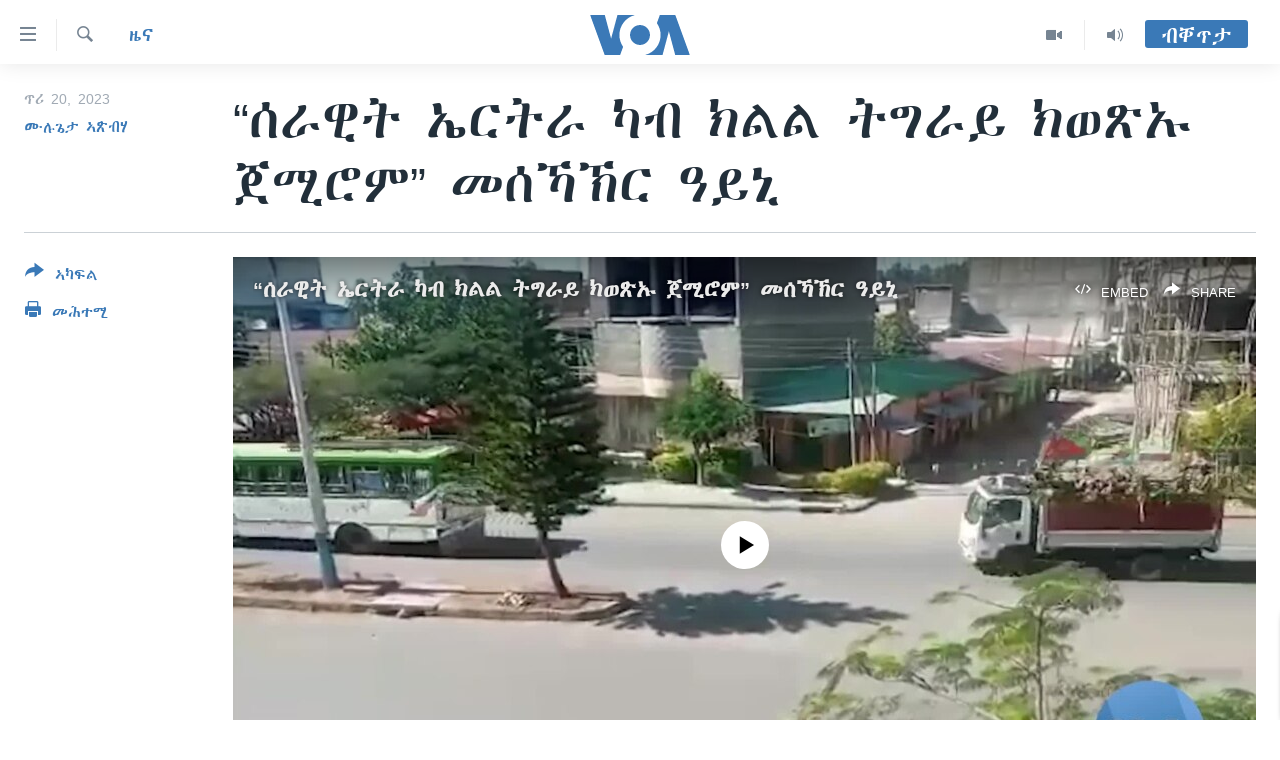

--- FILE ---
content_type: text/html; charset=utf-8
request_url: https://tigrigna.voanews.com/a/%E1%88%B0%E1%88%AB%E1%8B%8A%E1%89%B5-%E1%8A%A4%E1%88%AD%E1%89%B5%E1%88%AB-%E1%8A%AB%E1%89%A5-%E1%8A%AD%E1%88%8D%E1%88%8D-%E1%89%B5%E1%8C%8D%E1%88%AB%E1%8B%AD-%E1%8A%AD%E1%8B%88%E1%8C%BD%E1%8A%A1-%E1%8C%80%E1%88%9A%E1%88%AE%E1%88%9D-%E1%88%98%E1%88%B0%E1%8A%BB%E1%8A%BD%E1%88%AD-%E1%8B%93%E1%8B%AD%E1%8A%92/6927200.html
body_size: 14127
content:

<!DOCTYPE html>
<html lang="ti" dir="ltr" class="no-js">
<head>
<link href="/Content/responsive/VOA/ti/VOA-ti.css?&amp;av=0.0.0.0&amp;cb=306" rel="stylesheet"/>
<script src="https://tags.voanews.com/voa-pangea/prod/utag.sync.js"></script> <script type='text/javascript' src='https://www.youtube.com/iframe_api' async></script>
<script type="text/javascript">
//a general 'js' detection, must be on top level in <head>, due to CSS performance
document.documentElement.className = "js";
var cacheBuster = "306";
var appBaseUrl = "/";
var imgEnhancerBreakpoints = [0, 144, 256, 408, 650, 1023, 1597];
var isLoggingEnabled = false;
var isPreviewPage = false;
var isLivePreviewPage = false;
if (!isPreviewPage) {
window.RFE = window.RFE || {};
window.RFE.cacheEnabledByParam = window.location.href.indexOf('nocache=1') === -1;
const url = new URL(window.location.href);
const params = new URLSearchParams(url.search);
// Remove the 'nocache' parameter
params.delete('nocache');
// Update the URL without the 'nocache' parameter
url.search = params.toString();
window.history.replaceState(null, '', url.toString());
} else {
window.addEventListener('load', function() {
const links = window.document.links;
for (let i = 0; i < links.length; i++) {
links[i].href = '#';
links[i].target = '_self';
}
})
}
var pwaEnabled = false;
var swCacheDisabled;
</script>
<meta charset="utf-8" />
<title>“ሰራዊት ኤርትራ ካብ ክልል ትግራይ ክወጽኡ ጀሚሮም” መሰኻኽር ዓይኒ</title>
<meta name="description" content="ሰራዊት ኤርትራ ካብ ዝተፈላለያ ከተማታት ክልል ትግራይ ምውጻእ ጀሚሮም። መሰኻኽር ዓይኒ ካብቲ ቦታ ንድምጺ ኣመሪካ ከም ዝሓበሩዎ፡ ኣብ ክልል ትግራይ ዝጸንሑ ሰራዊት ኤርትራ ካብ ትማሊ ሓሙስ ጀሚሮም ካብ ከተማታት ዓድዋ፡ ሽረ እንዳ ስላሴን ኣኽሱምን ብመካይን ተጻዒኖም ክወጽኡ ምርኣዮም ንድምጺ ኣመሪካ ካብቲ ቦታ ገሊጾም ኣለዉ። ሓያሎ ነባሮ እዘን ዝተጠቕሳ ከተማታት’ውን ኣብ ማሕበራዊ መራኸቢታት፡ ንምውጻእ ሰራዊት ኤርትራ ዘመልክት ስእልታት ኣካፊሎም ኣለዉ።
እቶም..." />
<meta name="keywords" content="ዜና, ቀርኒ ኣፍሪቃ, ETHIOPIA, Eritrea, Tigray Region" />
<meta name="viewport" content="width=device-width, initial-scale=1.0" />
<meta http-equiv="X-UA-Compatible" content="IE=edge" />
<meta name="robots" content="max-image-preview:large"><meta property="fb:pages" content="132597640090658" />
<meta name="msvalidate.01" content="3286EE554B6F672A6F2E608C02343C0E" />
<link href="https://tigrigna.voanews.com/a/ሰራዊት-ኤርትራ-ካብ-ክልል-ትግራይ-ክወጽኡ-ጀሚሮም-መሰኻኽር-ዓይኒ/6927200.html" rel="canonical" />
<meta name="apple-mobile-web-app-title" content="VOA" />
<meta name="apple-mobile-web-app-status-bar-style" content="black" />
<meta name="apple-itunes-app" content="app-id=632618796, app-argument=//6927200.ltr" />
<meta content="“ሰራዊት ኤርትራ ካብ ክልል ትግራይ ክወጽኡ ጀሚሮም” መሰኻኽር ዓይኒ" property="og:title" />
<meta content="ሰራዊት ኤርትራ ካብ ዝተፈላለያ ከተማታት ክልል ትግራይ ምውጻእ ጀሚሮም። መሰኻኽር ዓይኒ ካብቲ ቦታ ንድምጺ ኣመሪካ ከም ዝሓበሩዎ፡ ኣብ ክልል ትግራይ ዝጸንሑ ሰራዊት ኤርትራ ካብ ትማሊ ሓሙስ ጀሚሮም ካብ ከተማታት ዓድዋ፡ ሽረ እንዳ ስላሴን ኣኽሱምን ብመካይን ተጻዒኖም ክወጽኡ ምርኣዮም ንድምጺ ኣመሪካ ካብቲ ቦታ ገሊጾም ኣለዉ። ሓያሎ ነባሮ እዘን ዝተጠቕሳ ከተማታት’ውን ኣብ ማሕበራዊ መራኸቢታት፡ ንምውጻእ ሰራዊት ኤርትራ ዘመልክት ስእልታት ኣካፊሎም ኣለዉ።
እቶም..." property="og:description" />
<meta content="article" property="og:type" />
<meta content="https://tigrigna.voanews.com/a/ሰራዊት-ኤርትራ-ካብ-ክልል-ትግራይ-ክወጽኡ-ጀሚሮም-መሰኻኽር-ዓይኒ/6927200.html" property="og:url" />
<meta content="ቪኦኤ" property="og:site_name" />
<meta content="https://www.facebook.com/pages/VOA-Tigrigna/132597640090658" property="article:publisher" />
<meta content="https://gdb.voanews.com/800f0000-c0a8-0242-b85b-08dafb12c2db_tv_w1200_h630.jpg" property="og:image" />
<meta content="1200" property="og:image:width" />
<meta content="630" property="og:image:height" />
<meta content="587038754814637" property="fb:app_id" />
<meta content="ሙሉጌታ ኣጽብሃ" name="Author" />
<meta content="summary_large_image" name="twitter:card" />
<meta content="@VOATigrigna" name="twitter:site" />
<meta content="https://gdb.voanews.com/800f0000-c0a8-0242-b85b-08dafb12c2db_tv_w1200_h630.jpg" name="twitter:image" />
<meta content="“ሰራዊት ኤርትራ ካብ ክልል ትግራይ ክወጽኡ ጀሚሮም” መሰኻኽር ዓይኒ" name="twitter:title" />
<meta content="ሰራዊት ኤርትራ ካብ ዝተፈላለያ ከተማታት ክልል ትግራይ ምውጻእ ጀሚሮም። መሰኻኽር ዓይኒ ካብቲ ቦታ ንድምጺ ኣመሪካ ከም ዝሓበሩዎ፡ ኣብ ክልል ትግራይ ዝጸንሑ ሰራዊት ኤርትራ ካብ ትማሊ ሓሙስ ጀሚሮም ካብ ከተማታት ዓድዋ፡ ሽረ እንዳ ስላሴን ኣኽሱምን ብመካይን ተጻዒኖም ክወጽኡ ምርኣዮም ንድምጺ ኣመሪካ ካብቲ ቦታ ገሊጾም ኣለዉ። ሓያሎ ነባሮ እዘን ዝተጠቕሳ ከተማታት’ውን ኣብ ማሕበራዊ መራኸቢታት፡ ንምውጻእ ሰራዊት ኤርትራ ዘመልክት ስእልታት ኣካፊሎም ኣለዉ።
እቶም..." name="twitter:description" />
<link rel="amphtml" href="https://tigrigna.voanews.com/amp/ሰራዊት-ኤርትራ-ካብ-ክልል-ትግራይ-ክወጽኡ-ጀሚሮም-መሰኻኽር-ዓይኒ/6927200.html" />
<script type="application/ld+json">{"articleSection":"ዜና","isAccessibleForFree":true,"headline":"“ሰራዊት ኤርትራ ካብ ክልል ትግራይ ክወጽኡ ጀሚሮም” መሰኻኽር ዓይኒ","inLanguage":"ti","keywords":"ዜና, ቀርኒ ኣፍሪቃ, ETHIOPIA, Eritrea, Tigray Region","author":{"@type":"Person","url":"https://tigrigna.voanews.com/author/ሙሉጌታ-ኣጽብሃ/okqyv","description":"","image":{"@type":"ImageObject","url":"https://gdb.voanews.com/8b449e45-1696-452d-a5a7-2c564e61a162.jpg"},"name":"ሙሉጌታ ኣጽብሃ"},"datePublished":"2023-01-20 18:22:32Z","dateModified":"2023-01-20 18:36:56Z","publisher":{"logo":{"width":512,"height":220,"@type":"ImageObject","url":"https://tigrigna.voanews.com/Content/responsive/VOA/ti/img/logo.png"},"@type":"NewsMediaOrganization","url":"https://tigrigna.voanews.com","sameAs":["https://www.facebook.com/VOA-Tigrigna-132597640090658/?ref=ts\u0026fref=ts","https://www.youtube.com/voatigrigna","https://www.instagram.com/voatigrigna","https://twitter.com/voatigrigna","https://telegram.me/YourUsernameHere","","https://www.whatsapp.com/channel/0029VaZu1cPHFxP2I6zxD209"],"name":"ድምጺ ኣሜሪካ","alternateName":""},"@context":"https://schema.org","@type":"NewsArticle","mainEntityOfPage":"https://tigrigna.voanews.com/a/ሰራዊት-ኤርትራ-ካብ-ክልል-ትግራይ-ክወጽኡ-ጀሚሮም-መሰኻኽር-ዓይኒ/6927200.html","url":"https://tigrigna.voanews.com/a/ሰራዊት-ኤርትራ-ካብ-ክልል-ትግራይ-ክወጽኡ-ጀሚሮም-መሰኻኽር-ዓይኒ/6927200.html","description":"ሰራዊት ኤርትራ ካብ ዝተፈላለያ ከተማታት ክልል ትግራይ ምውጻእ ጀሚሮም። መሰኻኽር ዓይኒ ካብቲ ቦታ ንድምጺ ኣመሪካ ከም ዝሓበሩዎ፡ ኣብ ክልል ትግራይ ዝጸንሑ ሰራዊት ኤርትራ ካብ ትማሊ ሓሙስ ጀሚሮም ካብ ከተማታት ዓድዋ፡ ሽረ እንዳ ስላሴን ኣኽሱምን ብመካይን ተጻዒኖም ክወጽኡ ምርኣዮም ንድምጺ ኣመሪካ ካብቲ ቦታ ገሊጾም ኣለዉ። ሓያሎ ነባሮ እዘን ዝተጠቕሳ ከተማታት’ውን ኣብ ማሕበራዊ መራኸቢታት፡ ንምውጻእ ሰራዊት ኤርትራ ዘመልክት ስእልታት ኣካፊሎም ኣለዉ።\r\n እቶም...","image":{"width":1080,"height":608,"@type":"ImageObject","url":"https://gdb.voanews.com/800f0000-c0a8-0242-b85b-08dafb12c2db_tv_w1080_h608.jpg"},"name":"“ሰራዊት ኤርትራ ካብ ክልል ትግራይ ክወጽኡ ጀሚሮም” መሰኻኽር ዓይኒ"}</script>
<script src="/Scripts/responsive/infographics.b?v=dVbZ-Cza7s4UoO3BqYSZdbxQZVF4BOLP5EfYDs4kqEo1&amp;av=0.0.0.0&amp;cb=306"></script>
<script src="/Scripts/responsive/loader.b?v=Q26XNwrL6vJYKjqFQRDnx01Lk2pi1mRsuLEaVKMsvpA1&amp;av=0.0.0.0&amp;cb=306"></script>
<link rel="icon" type="image/svg+xml" href="/Content/responsive/VOA/img/webApp/favicon.svg" />
<link rel="alternate icon" href="/Content/responsive/VOA/img/webApp/favicon.ico" />
<link rel="apple-touch-icon" sizes="152x152" href="/Content/responsive/VOA/img/webApp/ico-152x152.png" />
<link rel="apple-touch-icon" sizes="144x144" href="/Content/responsive/VOA/img/webApp/ico-144x144.png" />
<link rel="apple-touch-icon" sizes="114x114" href="/Content/responsive/VOA/img/webApp/ico-114x114.png" />
<link rel="apple-touch-icon" sizes="72x72" href="/Content/responsive/VOA/img/webApp/ico-72x72.png" />
<link rel="apple-touch-icon-precomposed" href="/Content/responsive/VOA/img/webApp/ico-57x57.png" />
<link rel="icon" sizes="192x192" href="/Content/responsive/VOA/img/webApp/ico-192x192.png" />
<link rel="icon" sizes="128x128" href="/Content/responsive/VOA/img/webApp/ico-128x128.png" />
<meta name="msapplication-TileColor" content="#ffffff" />
<meta name="msapplication-TileImage" content="/Content/responsive/VOA/img/webApp/ico-144x144.png" />
<link rel="alternate" type="application/rss+xml" title="VOA - Top Stories [RSS]" href="/api/" />
<link rel="sitemap" type="application/rss+xml" href="/sitemap.xml" />
</head>
<body class=" nav-no-loaded cc_theme pg-article print-lay-article js-category-to-nav nojs-images ">
<script type="text/javascript" >
var analyticsData = {url:"https://tigrigna.voanews.com/a/%e1%88%b0%e1%88%ab%e1%8b%8a%e1%89%b5-%e1%8a%a4%e1%88%ad%e1%89%b5%e1%88%ab-%e1%8a%ab%e1%89%a5-%e1%8a%ad%e1%88%8d%e1%88%8d-%e1%89%b5%e1%8c%8d%e1%88%ab%e1%8b%ad-%e1%8a%ad%e1%8b%88%e1%8c%bd%e1%8a%a1-%e1%8c%80%e1%88%9a%e1%88%ae%e1%88%9d-%e1%88%98%e1%88%b0%e1%8a%bb%e1%8a%bd%e1%88%ad-%e1%8b%93%e1%8b%ad%e1%8a%92/6927200.html",property_id:"487",article_uid:"6927200",page_title:"“ሰራዊት ኤርትራ ካብ ክልል ትግራይ ክወጽኡ ጀሚሮም” መሰኻኽር ዓይኒ",page_type:"article",content_type:"article",subcontent_type:"article",last_modified:"2023-01-20 18:36:56Z",pub_datetime:"2023-01-20 18:22:32Z",pub_year:"2023",pub_month:"01",pub_day:"20",pub_hour:"18",pub_weekday:"Friday",section:"ዜና",english_section:"news",byline:"ሙሉጌታ ኣጽብሃ",categories:"news,horn-africa",tags:"ethiopia;eritrea;tigray region",domain:"tigrigna.voanews.com",language:"Tigrinya",language_service:"VOA Horn of Africa",platform:"web",copied:"no",copied_article:"",copied_title:"",runs_js:"Yes",cms_release:"8.44.0.0.306",enviro_type:"prod",slug:"ሰራዊት-ኤርትራ-ካብ-ክልል-ትግራይ-ክወጽኡ-ጀሚሮም-መሰኻኽር-ዓይኒ",entity:"VOA",short_language_service:"TIG",platform_short:"W",page_name:"“ሰራዊት ኤርትራ ካብ ክልል ትግራይ ክወጽኡ ጀሚሮም” መሰኻኽር ዓይኒ"};
</script>
<noscript><iframe src="https://www.googletagmanager.com/ns.html?id=GTM-N8MP7P" height="0" width="0" style="display:none;visibility:hidden"></iframe></noscript><script type="text/javascript" data-cookiecategory="analytics">
var gtmEventObject = Object.assign({}, analyticsData, {event: 'page_meta_ready'});window.dataLayer = window.dataLayer || [];window.dataLayer.push(gtmEventObject);
if (top.location === self.location) { //if not inside of an IFrame
var renderGtm = "true";
if (renderGtm === "true") {
(function(w,d,s,l,i){w[l]=w[l]||[];w[l].push({'gtm.start':new Date().getTime(),event:'gtm.js'});var f=d.getElementsByTagName(s)[0],j=d.createElement(s),dl=l!='dataLayer'?'&l='+l:'';j.async=true;j.src='//www.googletagmanager.com/gtm.js?id='+i+dl;f.parentNode.insertBefore(j,f);})(window,document,'script','dataLayer','GTM-N8MP7P');
}
}
</script>
<!--Analytics tag js version start-->
<script type="text/javascript" data-cookiecategory="analytics">
var utag_data = Object.assign({}, analyticsData, {});
if(typeof(TealiumTagFrom)==='function' && typeof(TealiumTagSearchKeyword)==='function') {
var utag_from=TealiumTagFrom();var utag_searchKeyword=TealiumTagSearchKeyword();
if(utag_searchKeyword!=null && utag_searchKeyword!=='' && utag_data["search_keyword"]==null) utag_data["search_keyword"]=utag_searchKeyword;if(utag_from!=null && utag_from!=='') utag_data["from"]=TealiumTagFrom();}
if(window.top!== window.self&&utag_data.page_type==="snippet"){utag_data.page_type = 'iframe';}
try{if(window.top!==window.self&&window.self.location.hostname===window.top.location.hostname){utag_data.platform = 'self-embed';utag_data.platform_short = 'se';}}catch(e){if(window.top!==window.self&&window.self.location.search.includes("platformType=self-embed")){utag_data.platform = 'cross-promo';utag_data.platform_short = 'cp';}}
(function(a,b,c,d){ a="https://tags.voanews.com/voa-pangea/prod/utag.js"; b=document;c="script";d=b.createElement(c);d.src=a;d.type="text/java"+c;d.async=true; a=b.getElementsByTagName(c)[0];a.parentNode.insertBefore(d,a); })();
</script>
<!--Analytics tag js version end-->
<!-- Analytics tag management NoScript -->
<noscript>
<img style="position: absolute; border: none;" src="https://ssc.voanews.com/b/ss/bbgprod,bbgentityvoa/1/G.4--NS/1766429443?pageName=voa%3atig%3aw%3aarticle%3a%e2%80%9c%e1%88%b0%e1%88%ab%e1%8b%8a%e1%89%b5%20%e1%8a%a4%e1%88%ad%e1%89%b5%e1%88%ab%20%e1%8a%ab%e1%89%a5%20%e1%8a%ad%e1%88%8d%e1%88%8d%20%e1%89%b5%e1%8c%8d%e1%88%ab%e1%8b%ad%20%e1%8a%ad%e1%8b%88%e1%8c%bd%e1%8a%a1%20%e1%8c%80%e1%88%9a%e1%88%ae%e1%88%9d%e2%80%9d%20%e1%88%98%e1%88%b0%e1%8a%bb%e1%8a%bd%e1%88%ad%20%e1%8b%93%e1%8b%ad%e1%8a%92&amp;c6=%e2%80%9c%e1%88%b0%e1%88%ab%e1%8b%8a%e1%89%b5%20%e1%8a%a4%e1%88%ad%e1%89%b5%e1%88%ab%20%e1%8a%ab%e1%89%a5%20%e1%8a%ad%e1%88%8d%e1%88%8d%20%e1%89%b5%e1%8c%8d%e1%88%ab%e1%8b%ad%20%e1%8a%ad%e1%8b%88%e1%8c%bd%e1%8a%a1%20%e1%8c%80%e1%88%9a%e1%88%ae%e1%88%9d%e2%80%9d%20%e1%88%98%e1%88%b0%e1%8a%bb%e1%8a%bd%e1%88%ad%20%e1%8b%93%e1%8b%ad%e1%8a%92&amp;v36=8.44.0.0.306&amp;v6=D=c6&amp;g=https%3a%2f%2ftigrigna.voanews.com%2fa%2f%25e1%2588%25b0%25e1%2588%25ab%25e1%258b%258a%25e1%2589%25b5-%25e1%258a%25a4%25e1%2588%25ad%25e1%2589%25b5%25e1%2588%25ab-%25e1%258a%25ab%25e1%2589%25a5-%25e1%258a%25ad%25e1%2588%258d%25e1%2588%258d-%25e1%2589%25b5%25e1%258c%258d%25e1%2588%25ab%25e1%258b%25ad-%25e1%258a%25ad%25e1%258b%2588%25e1%258c%25bd%25e1%258a%25a1-%25e1%258c%2580%25e1%2588%259a%25e1%2588%25ae%25e1%2588%259d-%25e1%2588%2598%25e1%2588%25b0%25e1%258a%25bb%25e1%258a%25bd%25e1%2588%25ad-%25e1%258b%2593%25e1%258b%25ad%25e1%258a%2592%2f6927200.html&amp;c1=D=g&amp;v1=D=g&amp;events=event1,event52&amp;c16=voa%20horn%20of%20africa&amp;v16=D=c16&amp;c5=news&amp;v5=D=c5&amp;ch=%e1%8b%9c%e1%8a%93&amp;c15=tigrinya&amp;v15=D=c15&amp;c4=article&amp;v4=D=c4&amp;c14=6927200&amp;v14=D=c14&amp;v20=no&amp;c17=web&amp;v17=D=c17&amp;mcorgid=518abc7455e462b97f000101%40adobeorg&amp;server=tigrigna.voanews.com&amp;pageType=D=c4&amp;ns=bbg&amp;v29=D=server&amp;v25=voa&amp;v30=487&amp;v105=D=User-Agent " alt="analytics" width="1" height="1" /></noscript>
<!-- End of Analytics tag management NoScript -->
<!--*** Accessibility links - For ScreenReaders only ***-->
<section>
<div class="sr-only">
<h2>ክርከብ ዝኽእል መራኸቢታት</h2>
<ul>
<li><a href="#content" data-disable-smooth-scroll="1">ናብ ቀንዲ ትሕዝቶ ሕለፍ</a></li>
<li><a href="#navigation" data-disable-smooth-scroll="1">ናብ ቀንዲ መምርሒ ስገር</a></li>
<li><a href="#txtHeaderSearch" data-disable-smooth-scroll="1"> ናብ መፈተሺ ስገር </a></li>
</ul>
</div>
</section>
<div dir="ltr">
<div id="page">
<aside>
<div class="c-lightbox overlay-modal">
<div class="c-lightbox__intro">
<h2 class="c-lightbox__intro-title"></h2>
<button class="btn btn--rounded c-lightbox__btn c-lightbox__intro-next" title="ዝቅፅል">
<span class="ico ico--rounded ico-chevron-forward"></span>
<span class="sr-only">ዝቅፅል</span>
</button>
</div>
<div class="c-lightbox__nav">
<button class="btn btn--rounded c-lightbox__btn c-lightbox__btn--close" title="ዕፀዎ">
<span class="ico ico--rounded ico-close"></span>
<span class="sr-only">ዕፀዎ</span>
</button>
<button class="btn btn--rounded c-lightbox__btn c-lightbox__btn--prev" title="ቀዳማይ">
<span class="ico ico--rounded ico-chevron-backward"></span>
<span class="sr-only">ቀዳማይ</span>
</button>
<button class="btn btn--rounded c-lightbox__btn c-lightbox__btn--next" title="ዝቅፅል">
<span class="ico ico--rounded ico-chevron-forward"></span>
<span class="sr-only">ዝቅፅል</span>
</button>
</div>
<div class="c-lightbox__content-wrap">
<figure class="c-lightbox__content">
<span class="c-spinner c-spinner--lightbox">
<img src="/Content/responsive/img/player-spinner.png"
alt="please wait"
title="please wait" />
</span>
<div class="c-lightbox__img">
<div class="thumb">
<img src="" alt="" />
</div>
</div>
<figcaption>
<div class="c-lightbox__info c-lightbox__info--foot">
<span class="c-lightbox__counter"></span>
<span class="caption c-lightbox__caption"></span>
</div>
</figcaption>
</figure>
</div>
<div class="hidden">
<div class="content-advisory__box content-advisory__box--lightbox">
<span class="content-advisory__box-text">This image contains sensitive content which some people may find offensive or disturbing.</span>
<button class="btn btn--transparent content-advisory__box-btn m-t-md" value="text" type="button">
<span class="btn__text">
Click to reveal
</span>
</button>
</div>
</div>
</div>
<div class="print-dialogue">
<div class="container">
<h3 class="print-dialogue__title section-head">Print Options:</h3>
<div class="print-dialogue__opts">
<ul class="print-dialogue__opt-group">
<li class="form__group form__group--checkbox">
<input class="form__check " id="checkboxImages" name="checkboxImages" type="checkbox" checked="checked" />
<label for="checkboxImages" class="form__label m-t-md">Images</label>
</li>
<li class="form__group form__group--checkbox">
<input class="form__check " id="checkboxMultimedia" name="checkboxMultimedia" type="checkbox" checked="checked" />
<label for="checkboxMultimedia" class="form__label m-t-md">Multimedia</label>
</li>
</ul>
<ul class="print-dialogue__opt-group">
<li class="form__group form__group--checkbox">
<input class="form__check " id="checkboxEmbedded" name="checkboxEmbedded" type="checkbox" checked="checked" />
<label for="checkboxEmbedded" class="form__label m-t-md">Embedded Content</label>
</li>
<li class="hidden">
<input class="form__check " id="checkboxComments" name="checkboxComments" type="checkbox" />
<label for="checkboxComments" class="form__label m-t-md">Comments</label>
</li>
</ul>
</div>
<div class="print-dialogue__buttons">
<button class="btn btn--secondary close-button" type="button" title="ሰርዝ">
<span class="btn__text ">ሰርዝ</span>
</button>
<button class="btn btn-cust-print m-l-sm" type="button" title="መሕተሚ">
<span class="btn__text ">መሕተሚ</span>
</button>
</div>
</div>
</div>
<div class="ctc-message pos-fix">
<div class="ctc-message__inner">Link has been copied to clipboard</div>
</div>
</aside>
<div class="hdr-20 hdr-20--big">
<div class="hdr-20__inner">
<div class="hdr-20__max pos-rel">
<div class="hdr-20__side hdr-20__side--primary d-flex">
<label data-for="main-menu-ctrl" data-switcher-trigger="true" data-switch-target="main-menu-ctrl" class="burger hdr-trigger pos-rel trans-trigger" data-trans-evt="click" data-trans-id="menu">
<span class="ico ico-close hdr-trigger__ico hdr-trigger__ico--close burger__ico burger__ico--close"></span>
<span class="ico ico-menu hdr-trigger__ico hdr-trigger__ico--open burger__ico burger__ico--open"></span>
</label>
<div class="menu-pnl pos-fix trans-target" data-switch-target="main-menu-ctrl" data-trans-id="menu">
<div class="menu-pnl__inner">
<nav class="main-nav menu-pnl__item menu-pnl__item--first">
<ul class="main-nav__list accordeon" data-analytics-tales="false" data-promo-name="link" data-location-name="nav,secnav">
<li class="main-nav__item accordeon__item" data-switch-target="menu-item-1460">
<label class="main-nav__item-name main-nav__item-name--label accordeon__control-label" data-switcher-trigger="true" data-for="menu-item-1460">
ዜና
<span class="ico ico-chevron-down main-nav__chev"></span>
</label>
<div class="main-nav__sub-list">
<a class="main-nav__item-name main-nav__item-name--link main-nav__item-name--sub" href="/ethiopia-eritrea" title="ኤርትራ/ኢትዮጵያ" data-item-name="ethiopia-eritrea" >ኤርትራ/ኢትዮጵያ</a>
<a class="main-nav__item-name main-nav__item-name--link main-nav__item-name--sub" href="/world" title="ዓለም" data-item-name="world-news" >ዓለም</a>
<a class="main-nav__item-name main-nav__item-name--link main-nav__item-name--sub" href="/p/9097.html" title="ማእከላይ ምብራቕ" data-item-name="middle-east" >ማእከላይ ምብራቕ</a>
</div>
</li>
<li class="main-nav__item accordeon__item" data-switch-target="menu-item-1463">
<label class="main-nav__item-name main-nav__item-name--label accordeon__control-label" data-switcher-trigger="true" data-for="menu-item-1463">
ሰሙናዊ መደባት
<span class="ico ico-chevron-down main-nav__chev"></span>
</label>
<div class="main-nav__sub-list">
<a class="main-nav__item-name main-nav__item-name--link main-nav__item-name--sub" href="/weekly-programs" title="ሰሙናዊ መደባት" data-item-name="weekly-programming" >ሰሙናዊ መደባት</a>
<a class="main-nav__item-name main-nav__item-name--link main-nav__item-name--sub" href="/p/7830.html" title="እዋናዊ ጉዳያት" data-item-name="weekly-programs-current-affairs" >እዋናዊ ጉዳያት</a>
<a class="main-nav__item-name main-nav__item-name--link main-nav__item-name--sub" href="/p/7831.html" title="ጥዕና" data-item-name="weekly-programs-health" >ጥዕና</a>
<a class="main-nav__item-name main-nav__item-name--link main-nav__item-name--sub" href="/p/7832.html" title="መንእሰያት" data-item-name="weekly-programs-youth" >መንእሰያት</a>
<a class="main-nav__item-name main-nav__item-name--link main-nav__item-name--sub" href="/p/7834.html" title="ኤርትራውያን ኣብ ኣመሪካ" data-item-name="eritreans-in-america" >ኤርትራውያን ኣብ ኣመሪካ</a>
<a class="main-nav__item-name main-nav__item-name--link main-nav__item-name--sub" href="/p/7835.html" title="ህዝቢ ምስ ህዝቢ" data-item-name="people-to-people" >ህዝቢ ምስ ህዝቢ</a>
<a class="main-nav__item-name main-nav__item-name--link main-nav__item-name--sub" href="/z/7788" title="ደቂ ኣንስትዮን ህጻናትን" data-item-name="women-and-family" >ደቂ ኣንስትዮን ህጻናትን</a>
<a class="main-nav__item-name main-nav__item-name--link main-nav__item-name--sub" href="/z/7148" title="ሳይንስን ቴክኖሎጂን" data-item-name="science-and-technology" >ሳይንስን ቴክኖሎጂን</a>
<a class="main-nav__item-name main-nav__item-name--link main-nav__item-name--sub" href="/p/7836.html" title="ቂሔ ጽልሚ" data-item-name="weekly-programs-culture" >ቂሔ ጽልሚ</a>
</div>
</li>
<li class="main-nav__item accordeon__item" data-switch-target="menu-item-1464">
<label class="main-nav__item-name main-nav__item-name--label accordeon__control-label" data-switcher-trigger="true" data-for="menu-item-1464">
ራድዮ
<span class="ico ico-chevron-down main-nav__chev"></span>
</label>
<div class="main-nav__sub-list">
<a class="main-nav__item-name main-nav__item-name--link main-nav__item-name--sub" href="/daily-radio-show" title="ፈነወ ትግርኛ 1900" data-item-name="tigrinia-news-1900" >ፈነወ ትግርኛ 1900</a>
<a class="main-nav__item-name main-nav__item-name--link main-nav__item-name--sub" href="/z/4280" title="መኽዘን ሓጸርቲ ድምጺ" data-item-name="short-audio-clip1" >መኽዘን ሓጸርቲ ድምጺ</a>
<a class="main-nav__item-name main-nav__item-name--link main-nav__item-name--sub" href="https://tigrigna.voanews.com/z/5500" title="ትሕዝቶ ወሃብቲ ርእይቶ" target="_blank" rel="noopener">ትሕዝቶ ወሃብቲ ርእይቶ</a>
</div>
</li>
<li class="main-nav__item accordeon__item" data-switch-target="menu-item-1465">
<label class="main-nav__item-name main-nav__item-name--label accordeon__control-label" data-switcher-trigger="true" data-for="menu-item-1465">
ቪድዮ
<span class="ico ico-chevron-down main-nav__chev"></span>
</label>
<div class="main-nav__sub-list">
<a class="main-nav__item-name main-nav__item-name--link main-nav__item-name--sub" href="/z/3314" title="VOA60 ኣፍሪቃ" data-item-name="voa-60-africa" >VOA60 ኣፍሪቃ</a>
<a class="main-nav__item-name main-nav__item-name--link main-nav__item-name--sub" href="/z/3478" title="VOA60 ኣመሪካ" data-item-name="voa60-america" >VOA60 ኣመሪካ</a>
<a class="main-nav__item-name main-nav__item-name--link main-nav__item-name--sub" href="/z/3313" title="VOA60 ዓለም" data-item-name="voa-60-world" >VOA60 ዓለም</a>
<a class="main-nav__item-name main-nav__item-name--link main-nav__item-name--sub" href="/z/3312" title="ቪድዮ" data-item-name="video" >ቪድዮ</a>
</div>
</li>
<li class="main-nav__item">
<a class="main-nav__item-name main-nav__item-name--link" href="/special-reports" title="ፍሉይ ዓምዲ" data-item-name="special-report" >ፍሉይ ዓምዲ</a>
</li>
<li class="main-nav__item">
<a class="main-nav__item-name main-nav__item-name--link" href="/radio-on-tv" title="ዕለታዊ ፈነወ ድምጺ ኣመሪካ ቋንቋ ትግርኛ" data-item-name="daily-radio-on-tv" >ዕለታዊ ፈነወ ድምጺ ኣመሪካ ቋንቋ ትግርኛ</a>
</li>
</ul>
</nav>
<div class="menu-pnl__item">
<a href="https://learningenglish.voanews.com/" class="menu-pnl__item-link" alt="ትምህርቲ እንግሊዝኛ">ትምህርቲ እንግሊዝኛ</a>
</div>
<div class="menu-pnl__item menu-pnl__item--social">
<h5 class="menu-pnl__sub-head">ማሕበራዊ ገጻትና</h5>
<a href="https://www.facebook.com/VOA-Tigrigna-132597640090658/?ref=ts&amp;fref=ts" title="ኣብ ‘ፈስቡክ’ ተኸታተሉና" data-analytics-text="follow_on_facebook" class="btn btn--rounded btn--social-inverted menu-pnl__btn js-social-btn btn-facebook" target="_blank" rel="noopener">
<span class="ico ico-facebook-alt ico--rounded"></span>
</a>
<a href="https://www.youtube.com/voatigrigna" title="Follow us on Youtube" data-analytics-text="follow_on_youtube" class="btn btn--rounded btn--social-inverted menu-pnl__btn js-social-btn btn-youtube" target="_blank" rel="noopener">
<span class="ico ico-youtube ico--rounded"></span>
</a>
<a href="https://www.instagram.com/voatigrigna" title="Follow us on Instagram" data-analytics-text="follow_on_instagram" class="btn btn--rounded btn--social-inverted menu-pnl__btn js-social-btn btn-instagram" target="_blank" rel="noopener">
<span class="ico ico-instagram ico--rounded"></span>
</a>
<a href="https://twitter.com/voatigrigna" title="ኣብ ‘ትዊትር’ ተኸታተሉና" data-analytics-text="follow_on_twitter" class="btn btn--rounded btn--social-inverted menu-pnl__btn js-social-btn btn-twitter" target="_blank" rel="noopener">
<span class="ico ico-twitter ico--rounded"></span>
</a>
<a href="https://telegram.me/YourUsernameHere" title="Follow us on Telegram" data-analytics-text="follow_on_telegram" class="btn btn--rounded btn--social-inverted menu-pnl__btn js-social-btn btn-telegram" target="_blank" rel="noopener">
<span class="ico ico-telegram ico--rounded"></span>
</a>
</div>
<div class="menu-pnl__item">
<a href="/navigation/allsites" class="menu-pnl__item-link">
<span class="ico ico-languages "></span>
ቋንቋታት
</a>
</div>
</div>
</div>
<label data-for="top-search-ctrl" data-switcher-trigger="true" data-switch-target="top-search-ctrl" class="top-srch-trigger hdr-trigger">
<span class="ico ico-close hdr-trigger__ico hdr-trigger__ico--close top-srch-trigger__ico top-srch-trigger__ico--close"></span>
<span class="ico ico-search hdr-trigger__ico hdr-trigger__ico--open top-srch-trigger__ico top-srch-trigger__ico--open"></span>
</label>
<div class="srch-top srch-top--in-header" data-switch-target="top-search-ctrl">
<div class="container">
<form action="/s" class="srch-top__form srch-top__form--in-header" id="form-topSearchHeader" method="get" role="search"><label for="txtHeaderSearch" class="sr-only">Search</label>
<input type="text" id="txtHeaderSearch" name="k" placeholder="መድለይ ጽሑፍ..." accesskey="s" value="" class="srch-top__input analyticstag-event" onkeydown="if (event.keyCode === 13) { FireAnalyticsTagEventOnSearch('search', $dom.get('#txtHeaderSearch')[0].value) }" />
<button title="Search" type="submit" class="btn btn--top-srch analyticstag-event" onclick="FireAnalyticsTagEventOnSearch('search', $dom.get('#txtHeaderSearch')[0].value) ">
<span class="ico ico-search"></span>
</button></form>
</div>
</div>
<a href="/" class="main-logo-link">
<img src="/Content/responsive/VOA/ti/img/logo-compact.svg" class="main-logo main-logo--comp" alt="site logo">
<img src="/Content/responsive/VOA/ti/img/logo.svg" class="main-logo main-logo--big" alt="site logo">
</a>
</div>
<div class="hdr-20__side hdr-20__side--secondary d-flex">
<a href="/daily-radio-show" title="Audio" class="hdr-20__secondary-item" data-item-name="audio">
<span class="ico ico-audio hdr-20__secondary-icon"></span>
</a>
<a href="/radio-on-tv" title="Video" class="hdr-20__secondary-item" data-item-name="video">
<span class="ico ico-video hdr-20__secondary-icon"></span>
</a>
<a href="/s" title="Search" class="hdr-20__secondary-item hdr-20__secondary-item--search" data-item-name="search">
<span class="ico ico-search hdr-20__secondary-icon hdr-20__secondary-icon--search"></span>
</a>
<div class="hdr-20__secondary-item live-b-drop">
<div class="live-b-drop__off">
<a href="/live/" class="live-b-drop__link" title="ብቐጥታ" data-item-name="live">
<span class="badge badge--live-btn badge--live-btn-off">
ብቐጥታ
</span>
</a>
</div>
<div class="live-b-drop__on hidden">
<label data-for="live-ctrl" data-switcher-trigger="true" data-switch-target="live-ctrl" class="live-b-drop__label pos-rel">
<span class="badge badge--live badge--live-btn">
ብቐጥታ
</span>
<span class="ico ico-close live-b-drop__label-ico live-b-drop__label-ico--close"></span>
</label>
<div class="live-b-drop__panel" id="targetLivePanelDiv" data-switch-target="live-ctrl"></div>
</div>
</div>
<div class="srch-bottom">
<form action="/s" class="srch-bottom__form d-flex" id="form-bottomSearch" method="get" role="search"><label for="txtSearch" class="sr-only">Search</label>
<input type="search" id="txtSearch" name="k" placeholder="መድለይ ጽሑፍ..." accesskey="s" value="" class="srch-bottom__input analyticstag-event" onkeydown="if (event.keyCode === 13) { FireAnalyticsTagEventOnSearch('search', $dom.get('#txtSearch')[0].value) }" />
<button title="Search" type="submit" class="btn btn--bottom-srch analyticstag-event" onclick="FireAnalyticsTagEventOnSearch('search', $dom.get('#txtSearch')[0].value) ">
<span class="ico ico-search"></span>
</button></form>
</div>
</div>
<img src="/Content/responsive/VOA/ti/img/logo-print.gif" class="logo-print" alt="site logo">
<img src="/Content/responsive/VOA/ti/img/logo-print_color.png" class="logo-print logo-print--color" alt="site logo">
</div>
</div>
</div>
<script>
if (document.body.className.indexOf('pg-home') > -1) {
var nav2In = document.querySelector('.hdr-20__inner');
var nav2Sec = document.querySelector('.hdr-20__side--secondary');
var secStyle = window.getComputedStyle(nav2Sec);
if (nav2In && window.pageYOffset < 150 && secStyle['position'] !== 'fixed') {
nav2In.classList.add('hdr-20__inner--big')
}
}
</script>
<div class="c-hlights c-hlights--breaking c-hlights--no-item" data-hlight-display="mobile,desktop">
<div class="c-hlights__wrap container p-0">
<div class="c-hlights__nav">
<a role="button" href="#" title="ቀዳማይ">
<span class="ico ico-chevron-backward m-0"></span>
<span class="sr-only">ቀዳማይ</span>
</a>
<a role="button" href="#" title="ዝቅፅል">
<span class="ico ico-chevron-forward m-0"></span>
<span class="sr-only">ዝቅፅል</span>
</a>
</div>
<span class="c-hlights__label">
<span class="">Breaking News</span>
<span class="switcher-trigger">
<label data-for="more-less-1" data-switcher-trigger="true" class="switcher-trigger__label switcher-trigger__label--more p-b-0" title="ተወሳኺ ምርኣይ">
<span class="ico ico-chevron-down"></span>
</label>
<label data-for="more-less-1" data-switcher-trigger="true" class="switcher-trigger__label switcher-trigger__label--less p-b-0" title="Show less">
<span class="ico ico-chevron-up"></span>
</label>
</span>
</span>
<ul class="c-hlights__items switcher-target" data-switch-target="more-less-1">
</ul>
</div>
</div> <div id="content">
<main class="container">
<div class="hdr-container">
<div class="row">
<div class="col-category col-xs-12 col-md-2 pull-left"> <div class="category js-category">
<a class="" href="/z/2914">ዜና</a> </div>
</div><div class="col-title col-xs-12 col-md-10 pull-right"> <h1 class="title pg-title">
“ሰራዊት ኤርትራ ካብ ክልል ትግራይ ክወጽኡ ጀሚሮም” መሰኻኽር ዓይኒ
</h1>
</div><div class="col-publishing-details col-xs-12 col-sm-12 col-md-2 pull-left"> <div class="publishing-details ">
<div class="published">
<span class="date" >
<time pubdate="pubdate" datetime="2023-01-20T21:22:32+03:00">
ጥሪ 20, 2023
</time>
</span>
</div>
<div class="links">
<ul class="links__list links__list--column">
<li class="links__item">
<a class="links__item-link" href="/author/ሙሉጌታ-ኣጽብሃ/okqyv" title="ሙሉጌታ ኣጽብሃ">ሙሉጌታ ኣጽብሃ</a>
</li>
</ul>
</div>
</div>
</div><div class="col-lg-12 separator"> <div class="separator">
<hr class="title-line" />
</div>
</div><div class="col-multimedia col-xs-12 col-md-10 pull-right"> <div class="media-pholder media-pholder--video ">
<div class="c-sticky-container" data-poster="https://gdb.voanews.com/800f0000-c0a8-0242-b85b-08dafb12c2db_tv_w250_r1.jpg">
<div class="c-sticky-element" data-sp_api="pangea-video" data-persistent data-persistent-browse-out >
<div class="c-mmp c-mmp--enabled c-mmp--loading c-mmp--video c-mmp--standard c-mmp--has-poster c-sticky-element__swipe-el"
data-player_id="" data-title="“ሰራዊት ኤርትራ ካብ ክልል ትግራይ ክወጽኡ ጀሚሮም” መሰኻኽር ዓይኒ" data-hide-title="False"
data-breakpoint_s="320" data-breakpoint_m="640" data-breakpoint_l="992"
data-hlsjs-src="/Scripts/responsive/hls.b"
data-bypass-dash-for-vod="true"
data-bypass-dash-for-live-video="true"
data-bypass-dash-for-live-audio="true"
id="player6927191">
<div class="c-mmp__poster js-poster c-mmp__poster--video">
<img src="https://gdb.voanews.com/800f0000-c0a8-0242-b85b-08dafb12c2db_tv_w250_r1.jpg" alt="“ሰራዊት ኤርትራ ካብ ክልል ትግራይ ክወጽኡ ጀሚሮም” መሰኻኽር ዓይኒ" title="“ሰራዊት ኤርትራ ካብ ክልል ትግራይ ክወጽኡ ጀሚሮም” መሰኻኽር ዓይኒ" class="c-mmp__poster-image-h" />
</div>
<a class="c-mmp__fallback-link" href="https://voa-video-ns.akamaized.net/pangeavideo/2023/01/8/80/800f0000-c0a8-0242-b85b-08dafb12c2db_240p.mp4">
<span class="c-mmp__fallback-link-icon">
<span class="ico ico-play"></span>
</span>
</a>
<div class="c-spinner">
<img src="/Content/responsive/img/player-spinner.png" alt="please wait" title="please wait" />
</div>
<span class="c-mmp__big_play_btn js-btn-play-big">
<span class="ico ico-play"></span>
</span>
<div class="c-mmp__player">
<video src="https://voa-video-hls-ns.akamaized.net/pangeavideo/2023/01/8/80/800f0000-c0a8-0242-b85b-08dafb12c2db_master.m3u8" data-fallbacksrc="https://voa-video-ns.akamaized.net/pangeavideo/2023/01/8/80/800f0000-c0a8-0242-b85b-08dafb12c2db.mp4" data-fallbacktype="video/mp4" data-type="application/x-mpegURL" data-info="Auto" data-sources="[{&quot;AmpSrc&quot;:&quot;https://voa-video-ns.akamaized.net/pangeavideo/2023/01/8/80/800f0000-c0a8-0242-b85b-08dafb12c2db_240p.mp4&quot;,&quot;Src&quot;:&quot;https://voa-video-ns.akamaized.net/pangeavideo/2023/01/8/80/800f0000-c0a8-0242-b85b-08dafb12c2db_240p.mp4&quot;,&quot;Type&quot;:&quot;video/mp4&quot;,&quot;DataInfo&quot;:&quot;240p&quot;,&quot;Url&quot;:null,&quot;BlockAutoTo&quot;:null,&quot;BlockAutoFrom&quot;:null},{&quot;AmpSrc&quot;:&quot;https://voa-video-ns.akamaized.net/pangeavideo/2023/01/8/80/800f0000-c0a8-0242-b85b-08dafb12c2db.mp4&quot;,&quot;Src&quot;:&quot;https://voa-video-ns.akamaized.net/pangeavideo/2023/01/8/80/800f0000-c0a8-0242-b85b-08dafb12c2db.mp4&quot;,&quot;Type&quot;:&quot;video/mp4&quot;,&quot;DataInfo&quot;:&quot;360p&quot;,&quot;Url&quot;:null,&quot;BlockAutoTo&quot;:null,&quot;BlockAutoFrom&quot;:null},{&quot;AmpSrc&quot;:&quot;https://voa-video-ns.akamaized.net/pangeavideo/2023/01/8/80/800f0000-c0a8-0242-b85b-08dafb12c2db_480p.mp4&quot;,&quot;Src&quot;:&quot;https://voa-video-ns.akamaized.net/pangeavideo/2023/01/8/80/800f0000-c0a8-0242-b85b-08dafb12c2db_480p.mp4&quot;,&quot;Type&quot;:&quot;video/mp4&quot;,&quot;DataInfo&quot;:&quot;480p&quot;,&quot;Url&quot;:null,&quot;BlockAutoTo&quot;:null,&quot;BlockAutoFrom&quot;:null},{&quot;AmpSrc&quot;:&quot;https://voa-video-ns.akamaized.net/pangeavideo/2023/01/8/80/800f0000-c0a8-0242-b85b-08dafb12c2db_720p.mp4&quot;,&quot;Src&quot;:&quot;https://voa-video-ns.akamaized.net/pangeavideo/2023/01/8/80/800f0000-c0a8-0242-b85b-08dafb12c2db_720p.mp4&quot;,&quot;Type&quot;:&quot;video/mp4&quot;,&quot;DataInfo&quot;:&quot;720p&quot;,&quot;Url&quot;:null,&quot;BlockAutoTo&quot;:null,&quot;BlockAutoFrom&quot;:null},{&quot;AmpSrc&quot;:&quot;https://voa-video-ns.akamaized.net/pangeavideo/2023/01/8/80/800f0000-c0a8-0242-b85b-08dafb12c2db_1080p.mp4&quot;,&quot;Src&quot;:&quot;https://voa-video-ns.akamaized.net/pangeavideo/2023/01/8/80/800f0000-c0a8-0242-b85b-08dafb12c2db_1080p.mp4&quot;,&quot;Type&quot;:&quot;video/mp4&quot;,&quot;DataInfo&quot;:&quot;1080p&quot;,&quot;Url&quot;:null,&quot;BlockAutoTo&quot;:null,&quot;BlockAutoFrom&quot;:null}]" data-pub_datetime="2023-01-20 18:20:42Z" data-lt-on-play="0" data-lt-url="" webkit-playsinline="webkit-playsinline" playsinline="playsinline" style="width:100%; height:100%" title="“ሰራዊት ኤርትራ ካብ ክልል ትግራይ ክወጽኡ ጀሚሮም” መሰኻኽር ዓይኒ" data-aspect-ratio="640/360" data-sdkadaptive="true" data-sdkamp="false" data-sdktitle="“ሰራዊት ኤርትራ ካብ ክልል ትግራይ ክወጽኡ ጀሚሮም” መሰኻኽር ዓይኒ" data-sdkvideo="html5" data-sdkid="6927191" data-sdktype="Video ondemand">
</video>
</div>
<div class="c-mmp__overlay c-mmp__overlay--title c-mmp__overlay--partial c-mmp__overlay--disabled c-mmp__overlay--slide-from-top js-c-mmp__title-overlay">
<span class="c-mmp__overlay-actions c-mmp__overlay-actions-top js-overlay-actions">
<span class="c-mmp__overlay-actions-link c-mmp__overlay-actions-link--embed js-btn-embed-overlay" title="Embed">
<span class="c-mmp__overlay-actions-link-ico ico ico-embed-code"></span>
<span class="c-mmp__overlay-actions-link-text">Embed</span>
</span>
<span class="c-mmp__overlay-actions-link c-mmp__overlay-actions-link--share js-btn-sharing-overlay" title="share">
<span class="c-mmp__overlay-actions-link-ico ico ico-share"></span>
<span class="c-mmp__overlay-actions-link-text">share</span>
</span>
<span class="c-mmp__overlay-actions-link c-mmp__overlay-actions-link--close-sticky c-sticky-element__close-el" title="close">
<span class="c-mmp__overlay-actions-link-ico ico ico-close"></span>
</span>
</span>
<div class="c-mmp__overlay-title js-overlay-title">
<h5 class="c-mmp__overlay-media-title">
<a class="js-media-title-link" href="/a/%E1%88%B0%E1%88%AB%E1%8B%8A%E1%89%B5-%E1%8A%A4%E1%88%AD%E1%89%B5%E1%88%AB-%E1%8A%AB%E1%89%A5-%E1%8A%AD%E1%88%8D%E1%88%8D-%E1%89%B5%E1%8C%8D%E1%88%AB%E1%8B%AD-%E1%8A%AD%E1%8B%88%E1%8C%BD%E1%8A%A1-%E1%8C%80%E1%88%9A%E1%88%AE%E1%88%9D-%E1%88%98%E1%88%B0%E1%8A%BB%E1%8A%BD%E1%88%AD-%E1%8B%93%E1%8B%AD%E1%8A%92/6927191.html" target="_blank" rel="noopener" title="“ሰራዊት ኤርትራ ካብ ክልል ትግራይ ክወጽኡ ጀሚሮም” መሰኻኽር ዓይኒ">“ሰራዊት ኤርትራ ካብ ክልል ትግራይ ክወጽኡ ጀሚሮም” መሰኻኽር ዓይኒ</a>
</h5>
</div>
</div>
<div class="c-mmp__overlay c-mmp__overlay--sharing c-mmp__overlay--disabled c-mmp__overlay--slide-from-bottom js-c-mmp__sharing-overlay">
<span class="c-mmp__overlay-actions">
<span class="c-mmp__overlay-actions-link c-mmp__overlay-actions-link--embed js-btn-embed-overlay" title="Embed">
<span class="c-mmp__overlay-actions-link-ico ico ico-embed-code"></span>
<span class="c-mmp__overlay-actions-link-text">Embed</span>
</span>
<span class="c-mmp__overlay-actions-link c-mmp__overlay-actions-link--share js-btn-sharing-overlay" title="share">
<span class="c-mmp__overlay-actions-link-ico ico ico-share"></span>
<span class="c-mmp__overlay-actions-link-text">share</span>
</span>
<span class="c-mmp__overlay-actions-link c-mmp__overlay-actions-link--close js-btn-close-overlay" title="close">
<span class="c-mmp__overlay-actions-link-ico ico ico-close"></span>
</span>
</span>
<div class="c-mmp__overlay-tabs">
<div class="c-mmp__overlay-tab c-mmp__overlay-tab--disabled c-mmp__overlay-tab--slide-backward js-tab-embed-overlay" data-trigger="js-btn-embed-overlay" data-embed-source="//tigrigna.voanews.com/embed/player/0/6927191.html?type=video" role="form">
<div class="c-mmp__overlay-body c-mmp__overlay-body--centered-vertical">
<div class="column">
<div class="c-mmp__status-msg ta-c js-message-embed-code-copied" role="tooltip">
The code has been copied to your clipboard.
</div>
<div class="c-mmp__form-group ta-c">
<input type="text" name="embed_code" class="c-mmp__input-text js-embed-code" dir="ltr" value="" readonly />
<span class="c-mmp__input-btn js-btn-copy-embed-code" title="Copy to clipboard"><span class="ico ico-content-copy"></span></span>
</div>
<hr class="c-mmp__separator-line" />
<div class="c-mmp__form-group ta-c">
<label class="c-mmp__form-inline-element">
<span class="c-mmp__form-inline-element-text" title="width">width</span>
<input type="text" title="width" value="640" data-default="640" dir="ltr" name="embed_width" class="ta-c c-mmp__input-text c-mmp__input-text--xs js-video-embed-width" aria-live="assertive" />
<span class="c-mmp__input-suffix">px</span>
</label>
<label class="c-mmp__form-inline-element">
<span class="c-mmp__form-inline-element-text" title="height">height</span>
<input type="text" title="height" value="360" data-default="360" dir="ltr" name="embed_height" class="ta-c c-mmp__input-text c-mmp__input-text--xs js-video-embed-height" aria-live="assertive" />
<span class="c-mmp__input-suffix">px</span>
</label>
</div>
</div>
</div>
</div>
<div class="c-mmp__overlay-tab c-mmp__overlay-tab--disabled c-mmp__overlay-tab--slide-forward js-tab-sharing-overlay" data-trigger="js-btn-sharing-overlay" role="form">
<div class="c-mmp__overlay-body c-mmp__overlay-body--centered-vertical">
<div class="column">
<div class="not-apply-to-sticky audio-fl-bwd">
<aside class="player-content-share share share--mmp" role="complementary"
data-share-url="https://tigrigna.voanews.com/a/6927191.html" data-share-title="“ሰራዊት ኤርትራ ካብ ክልል ትግራይ ክወጽኡ ጀሚሮም” መሰኻኽር ዓይኒ" data-share-text="">
<ul class="share__list">
<li class="share__item">
<a href="https://facebook.com/sharer.php?u=https%3a%2f%2ftigrigna.voanews.com%2fa%2f6927191.html"
data-analytics-text="share_on_facebook"
title="Facebook" target="_blank"
class="btn bg-transparent js-social-btn">
<span class="ico ico-facebook fs_xl "></span>
</a>
</li>
<li class="share__item">
<a href="https://twitter.com/share?url=https%3a%2f%2ftigrigna.voanews.com%2fa%2f6927191.html&amp;text=%e2%80%9c%e1%88%b0%e1%88%ab%e1%8b%8a%e1%89%b5+%e1%8a%a4%e1%88%ad%e1%89%b5%e1%88%ab+%e1%8a%ab%e1%89%a5+%e1%8a%ad%e1%88%8d%e1%88%8d+%e1%89%b5%e1%8c%8d%e1%88%ab%e1%8b%ad+%e1%8a%ad%e1%8b%88%e1%8c%bd%e1%8a%a1+%e1%8c%80%e1%88%9a%e1%88%ae%e1%88%9d%e2%80%9d+%e1%88%98%e1%88%b0%e1%8a%bb%e1%8a%bd%e1%88%ad+%e1%8b%93%e1%8b%ad%e1%8a%92"
data-analytics-text="share_on_twitter"
title="Twitter" target="_blank"
class="btn bg-transparent js-social-btn">
<span class="ico ico-twitter fs_xl "></span>
</a>
</li>
<li class="share__item">
<a href="/a/6927191.html" title="Share this media" class="btn bg-transparent" target="_blank" rel="noopener">
<span class="ico ico-ellipsis fs_xl "></span>
</a>
</li>
</ul>
</aside>
</div>
<hr class="c-mmp__separator-line audio-fl-bwd xs-hidden s-hidden" />
<div class="c-mmp__status-msg ta-c js-message-share-url-copied" role="tooltip">
The URL has been copied to your clipboard
</div>
<div class="c-mmp__form-group ta-c audio-fl-bwd xs-hidden s-hidden">
<input type="text" name="share_url" class="c-mmp__input-text js-share-url" value="https://tigrigna.voanews.com/a/ሰራዊት-ኤርትራ-ካብ-ክልል-ትግራይ-ክወጽኡ-ጀሚሮም-መሰኻኽር-ዓይኒ/6927191.html" dir="ltr" readonly />
<span class="c-mmp__input-btn js-btn-copy-share-url" title="Copy to clipboard"><span class="ico ico-content-copy"></span></span>
</div>
</div>
</div>
</div>
</div>
</div>
<div class="c-mmp__overlay c-mmp__overlay--settings c-mmp__overlay--disabled c-mmp__overlay--slide-from-bottom js-c-mmp__settings-overlay">
<span class="c-mmp__overlay-actions">
<span class="c-mmp__overlay-actions-link c-mmp__overlay-actions-link--close js-btn-close-overlay" title="close">
<span class="c-mmp__overlay-actions-link-ico ico ico-close"></span>
</span>
</span>
<div class="c-mmp__overlay-body c-mmp__overlay-body--centered-vertical">
<div class="column column--scrolling js-sources"></div>
</div>
</div>
<div class="c-mmp__overlay c-mmp__overlay--disabled js-c-mmp__disabled-overlay">
<div class="c-mmp__overlay-body c-mmp__overlay-body--centered-vertical">
<div class="column">
<p class="ta-c"><span class="ico ico-clock"></span>No media source currently available</p>
</div>
</div>
</div>
<div class="c-mmp__cpanel-container js-cpanel-container">
<div class="c-mmp__cpanel c-mmp__cpanel--hidden">
<div class="c-mmp__cpanel-playback-controls">
<span class="c-mmp__cpanel-btn c-mmp__cpanel-btn--play js-btn-play" title="play">
<span class="ico ico-play m-0"></span>
</span>
<span class="c-mmp__cpanel-btn c-mmp__cpanel-btn--pause js-btn-pause" title="pause">
<span class="ico ico-pause m-0"></span>
</span>
</div>
<div class="c-mmp__cpanel-progress-controls">
<span class="c-mmp__cpanel-progress-controls-current-time js-current-time" dir="ltr">0:00</span>
<span class="c-mmp__cpanel-progress-controls-duration js-duration" dir="ltr">
0:02:29
</span>
<span class="c-mmp__indicator c-mmp__indicator--horizontal" dir="ltr">
<span class="c-mmp__indicator-lines js-progressbar">
<span class="c-mmp__indicator-line c-mmp__indicator-line--range js-playback-range" style="width:100%"></span>
<span class="c-mmp__indicator-line c-mmp__indicator-line--buffered js-playback-buffered" style="width:0%"></span>
<span class="c-mmp__indicator-line c-mmp__indicator-line--tracked js-playback-tracked" style="width:0%"></span>
<span class="c-mmp__indicator-line c-mmp__indicator-line--played js-playback-played" style="width:0%"></span>
<span class="c-mmp__indicator-line c-mmp__indicator-line--live js-playback-live"><span class="strip"></span></span>
<span class="c-mmp__indicator-btn ta-c js-progressbar-btn">
<button class="c-mmp__indicator-btn-pointer" type="button"></button>
</span>
<span class="c-mmp__badge c-mmp__badge--tracked-time c-mmp__badge--hidden js-progressbar-indicator-badge" dir="ltr" style="left:0%">
<span class="c-mmp__badge-text js-progressbar-indicator-badge-text">0:00</span>
</span>
</span>
</span>
</div>
<div class="c-mmp__cpanel-additional-controls">
<span class="c-mmp__cpanel-additional-controls-volume js-volume-controls">
<span class="c-mmp__cpanel-btn c-mmp__cpanel-btn--volume js-btn-volume" title="volume">
<span class="ico ico-volume-unmuted m-0"></span>
</span>
<span class="c-mmp__indicator c-mmp__indicator--vertical js-volume-panel" dir="ltr">
<span class="c-mmp__indicator-lines js-volumebar">
<span class="c-mmp__indicator-line c-mmp__indicator-line--range js-volume-range" style="height:100%"></span>
<span class="c-mmp__indicator-line c-mmp__indicator-line--volume js-volume-level" style="height:0%"></span>
<span class="c-mmp__indicator-slider">
<span class="c-mmp__indicator-btn ta-c c-mmp__indicator-btn--hidden js-volumebar-btn">
<button class="c-mmp__indicator-btn-pointer" type="button"></button>
</span>
</span>
</span>
</span>
</span>
<div class="c-mmp__cpanel-additional-controls-settings js-settings-controls">
<span class="c-mmp__cpanel-btn c-mmp__cpanel-btn--settings-overlay js-btn-settings-overlay" title="source switch">
<span class="ico ico-settings m-0"></span>
</span>
<span class="c-mmp__cpanel-btn c-mmp__cpanel-btn--settings-expand js-btn-settings-expand" title="source switch">
<span class="ico ico-settings m-0"></span>
</span>
<div class="c-mmp__expander c-mmp__expander--sources js-c-mmp__expander--sources">
<div class="c-mmp__expander-content js-sources"></div>
</div>
</div>
<a href="/embed/player/Article/6927191.html?type=video&amp;FullScreenMode=True" target="_blank" rel="noopener" class="c-mmp__cpanel-btn c-mmp__cpanel-btn--fullscreen js-btn-fullscreen" title="fullscreen">
<span class="ico ico-fullscreen m-0"></span>
</a>
</div>
</div>
</div>
</div>
</div>
</div>
<div class="media-download">
<div class="simple-menu">
<span class="handler">
<span class="ico ico-download"></span>
<span class="label">መራገፊ</span>
<span class="ico ico-chevron-down"></span>
</span>
<div class="inner">
<ul class="subitems">
<li class="subitem">
<a href="https://voa-video-ns.akamaized.net/pangeavideo/2023/01/8/80/800f0000-c0a8-0242-b85b-08dafb12c2db_240p.mp4?download=1" title="240p | 7.2MB" class="handler"
onclick="FireAnalyticsTagEventOnDownload(this, 'video', 6927191, '“ሰራዊት ኤርትራ ካብ ክልል ትግራይ ክወጽኡ ጀሚሮም” መሰኻኽር ዓይኒ', null, 'ሙሉጌታ ኣጽብሃ', '2023', '01', '20')">
240p | 7.2MB
</a>
</li>
<li class="subitem">
<a href="https://voa-video-ns.akamaized.net/pangeavideo/2023/01/8/80/800f0000-c0a8-0242-b85b-08dafb12c2db.mp4?download=1" title="360p | 12.5MB" class="handler"
onclick="FireAnalyticsTagEventOnDownload(this, 'video', 6927191, '“ሰራዊት ኤርትራ ካብ ክልል ትግራይ ክወጽኡ ጀሚሮም” መሰኻኽር ዓይኒ', null, 'ሙሉጌታ ኣጽብሃ', '2023', '01', '20')">
360p | 12.5MB
</a>
</li>
<li class="subitem">
<a href="https://voa-video-ns.akamaized.net/pangeavideo/2023/01/8/80/800f0000-c0a8-0242-b85b-08dafb12c2db_480p.mp4?download=1" title="480p | 29.5MB" class="handler"
onclick="FireAnalyticsTagEventOnDownload(this, 'video', 6927191, '“ሰራዊት ኤርትራ ካብ ክልል ትግራይ ክወጽኡ ጀሚሮም” መሰኻኽር ዓይኒ', null, 'ሙሉጌታ ኣጽብሃ', '2023', '01', '20')">
480p | 29.5MB
</a>
</li>
<li class="subitem">
<a href="https://voa-video-ns.akamaized.net/pangeavideo/2023/01/8/80/800f0000-c0a8-0242-b85b-08dafb12c2db_720p.mp4?download=1" title="720p | 40.5MB" class="handler"
onclick="FireAnalyticsTagEventOnDownload(this, 'video', 6927191, '“ሰራዊት ኤርትራ ካብ ክልል ትግራይ ክወጽኡ ጀሚሮም” መሰኻኽር ዓይኒ', null, 'ሙሉጌታ ኣጽብሃ', '2023', '01', '20')">
720p | 40.5MB
</a>
</li>
<li class="subitem">
<a href="https://voa-video-ns.akamaized.net/pangeavideo/2023/01/8/80/800f0000-c0a8-0242-b85b-08dafb12c2db_1080p.mp4?download=1" title="1080p | 78.5MB" class="handler"
onclick="FireAnalyticsTagEventOnDownload(this, 'video', 6927191, '“ሰራዊት ኤርትራ ካብ ክልል ትግራይ ክወጽኡ ጀሚሮም” መሰኻኽር ዓይኒ', null, 'ሙሉጌታ ኣጽብሃ', '2023', '01', '20')">
1080p | 78.5MB
</a>
</li>
</ul>
</div>
</div>
</div>
<p class="caption">“ሰራዊት ኤርትራ ካብ ክልል ትግራይ ክወጽኡ ጀሚሮም” መሰኻኽር ዓይኒ</p>
</div>
</div><div class="col-xs-12 col-md-2 pull-left article-share pos-rel"> <div class="share--box">
<div class="sticky-share-container" style="display:none">
<div class="container">
<a href="https://tigrigna.voanews.com" id="logo-sticky-share">&nbsp;</a>
<div class="pg-title pg-title--sticky-share">
“ሰራዊት ኤርትራ ካብ ክልል ትግራይ ክወጽኡ ጀሚሮም” መሰኻኽር ዓይኒ
</div>
<div class="sticked-nav-actions">
<!--This part is for sticky navigation display-->
<p class="buttons link-content-sharing p-0 ">
<button class="btn btn--link btn-content-sharing p-t-0 " id="btnContentSharing" value="text" role="Button" type="" title=" ንኻልኦት ንምክፋል ተወሳኺ ኣመራጽታት ">
<span class="ico ico-share ico--l"></span>
<span class="btn__text ">
ኣካፍል
</span>
</button>
</p>
<aside class="content-sharing js-content-sharing js-content-sharing--apply-sticky content-sharing--sticky"
role="complementary"
data-share-url="https://tigrigna.voanews.com/a/%e1%88%b0%e1%88%ab%e1%8b%8a%e1%89%b5-%e1%8a%a4%e1%88%ad%e1%89%b5%e1%88%ab-%e1%8a%ab%e1%89%a5-%e1%8a%ad%e1%88%8d%e1%88%8d-%e1%89%b5%e1%8c%8d%e1%88%ab%e1%8b%ad-%e1%8a%ad%e1%8b%88%e1%8c%bd%e1%8a%a1-%e1%8c%80%e1%88%9a%e1%88%ae%e1%88%9d-%e1%88%98%e1%88%b0%e1%8a%bb%e1%8a%bd%e1%88%ad-%e1%8b%93%e1%8b%ad%e1%8a%92/6927200.html" data-share-title="“ሰራዊት ኤርትራ ካብ ክልል ትግራይ ክወጽኡ ጀሚሮም” መሰኻኽር ዓይኒ" data-share-text="">
<div class="content-sharing__popover">
<h6 class="content-sharing__title"> ኣካፍል </h6>
<button href="#close" id="btnCloseSharing" class="btn btn--text-like content-sharing__close-btn">
<span class="ico ico-close ico--l"></span>
</button>
<ul class="content-sharing__list">
<li class="content-sharing__item">
<div class="ctc ">
<input type="text" class="ctc__input" readonly="readonly">
<a href="" js-href="https://tigrigna.voanews.com/a/%e1%88%b0%e1%88%ab%e1%8b%8a%e1%89%b5-%e1%8a%a4%e1%88%ad%e1%89%b5%e1%88%ab-%e1%8a%ab%e1%89%a5-%e1%8a%ad%e1%88%8d%e1%88%8d-%e1%89%b5%e1%8c%8d%e1%88%ab%e1%8b%ad-%e1%8a%ad%e1%8b%88%e1%8c%bd%e1%8a%a1-%e1%8c%80%e1%88%9a%e1%88%ae%e1%88%9d-%e1%88%98%e1%88%b0%e1%8a%bb%e1%8a%bd%e1%88%ad-%e1%8b%93%e1%8b%ad%e1%8a%92/6927200.html" class="content-sharing__link ctc__button">
<span class="ico ico-copy-link ico--rounded ico--s"></span>
<span class="content-sharing__link-text">Copy link</span>
</a>
</div>
</li>
<li class="content-sharing__item">
<a href="https://facebook.com/sharer.php?u=https%3a%2f%2ftigrigna.voanews.com%2fa%2f%25e1%2588%25b0%25e1%2588%25ab%25e1%258b%258a%25e1%2589%25b5-%25e1%258a%25a4%25e1%2588%25ad%25e1%2589%25b5%25e1%2588%25ab-%25e1%258a%25ab%25e1%2589%25a5-%25e1%258a%25ad%25e1%2588%258d%25e1%2588%258d-%25e1%2589%25b5%25e1%258c%258d%25e1%2588%25ab%25e1%258b%25ad-%25e1%258a%25ad%25e1%258b%2588%25e1%258c%25bd%25e1%258a%25a1-%25e1%258c%2580%25e1%2588%259a%25e1%2588%25ae%25e1%2588%259d-%25e1%2588%2598%25e1%2588%25b0%25e1%258a%25bb%25e1%258a%25bd%25e1%2588%25ad-%25e1%258b%2593%25e1%258b%25ad%25e1%258a%2592%2f6927200.html"
data-analytics-text="share_on_facebook"
title="Facebook" target="_blank"
class="content-sharing__link js-social-btn">
<span class="ico ico-facebook ico--rounded ico--s"></span>
<span class="content-sharing__link-text">Facebook</span>
</a>
</li>
<li class="content-sharing__item">
<a href="https://twitter.com/share?url=https%3a%2f%2ftigrigna.voanews.com%2fa%2f%25e1%2588%25b0%25e1%2588%25ab%25e1%258b%258a%25e1%2589%25b5-%25e1%258a%25a4%25e1%2588%25ad%25e1%2589%25b5%25e1%2588%25ab-%25e1%258a%25ab%25e1%2589%25a5-%25e1%258a%25ad%25e1%2588%258d%25e1%2588%258d-%25e1%2589%25b5%25e1%258c%258d%25e1%2588%25ab%25e1%258b%25ad-%25e1%258a%25ad%25e1%258b%2588%25e1%258c%25bd%25e1%258a%25a1-%25e1%258c%2580%25e1%2588%259a%25e1%2588%25ae%25e1%2588%259d-%25e1%2588%2598%25e1%2588%25b0%25e1%258a%25bb%25e1%258a%25bd%25e1%2588%25ad-%25e1%258b%2593%25e1%258b%25ad%25e1%258a%2592%2f6927200.html&amp;text=%e2%80%9c%e1%88%b0%e1%88%ab%e1%8b%8a%e1%89%b5+%e1%8a%a4%e1%88%ad%e1%89%b5%e1%88%ab+%e1%8a%ab%e1%89%a5+%e1%8a%ad%e1%88%8d%e1%88%8d+%e1%89%b5%e1%8c%8d%e1%88%ab%e1%8b%ad+%e1%8a%ad%e1%8b%88%e1%8c%bd%e1%8a%a1+%e1%8c%80%e1%88%9a%e1%88%ae%e1%88%9d%e2%80%9d+%e1%88%98%e1%88%b0%e1%8a%bb%e1%8a%bd%e1%88%ad+%e1%8b%93%e1%8b%ad%e1%8a%92"
data-analytics-text="share_on_twitter"
title="Twitter" target="_blank"
class="content-sharing__link js-social-btn">
<span class="ico ico-twitter ico--rounded ico--s"></span>
<span class="content-sharing__link-text">Twitter</span>
</a>
</li>
<li class="content-sharing__item visible-xs-inline-block visible-sm-inline-block">
<a href="whatsapp://send?text=https%3a%2f%2ftigrigna.voanews.com%2fa%2f%25e1%2588%25b0%25e1%2588%25ab%25e1%258b%258a%25e1%2589%25b5-%25e1%258a%25a4%25e1%2588%25ad%25e1%2589%25b5%25e1%2588%25ab-%25e1%258a%25ab%25e1%2589%25a5-%25e1%258a%25ad%25e1%2588%258d%25e1%2588%258d-%25e1%2589%25b5%25e1%258c%258d%25e1%2588%25ab%25e1%258b%25ad-%25e1%258a%25ad%25e1%258b%2588%25e1%258c%25bd%25e1%258a%25a1-%25e1%258c%2580%25e1%2588%259a%25e1%2588%25ae%25e1%2588%259d-%25e1%2588%2598%25e1%2588%25b0%25e1%258a%25bb%25e1%258a%25bd%25e1%2588%25ad-%25e1%258b%2593%25e1%258b%25ad%25e1%258a%2592%2f6927200.html"
data-analytics-text="share_on_whatsapp"
title="WhatsApp" target="_blank"
class="content-sharing__link js-social-btn">
<span class="ico ico-whatsapp ico--rounded ico--s"></span>
<span class="content-sharing__link-text">WhatsApp</span>
</a>
</li>
<li class="content-sharing__item visible-md-inline-block visible-lg-inline-block">
<a href="https://web.whatsapp.com/send?text=https%3a%2f%2ftigrigna.voanews.com%2fa%2f%25e1%2588%25b0%25e1%2588%25ab%25e1%258b%258a%25e1%2589%25b5-%25e1%258a%25a4%25e1%2588%25ad%25e1%2589%25b5%25e1%2588%25ab-%25e1%258a%25ab%25e1%2589%25a5-%25e1%258a%25ad%25e1%2588%258d%25e1%2588%258d-%25e1%2589%25b5%25e1%258c%258d%25e1%2588%25ab%25e1%258b%25ad-%25e1%258a%25ad%25e1%258b%2588%25e1%258c%25bd%25e1%258a%25a1-%25e1%258c%2580%25e1%2588%259a%25e1%2588%25ae%25e1%2588%259d-%25e1%2588%2598%25e1%2588%25b0%25e1%258a%25bb%25e1%258a%25bd%25e1%2588%25ad-%25e1%258b%2593%25e1%258b%25ad%25e1%258a%2592%2f6927200.html"
data-analytics-text="share_on_whatsapp_desktop"
title="WhatsApp" target="_blank"
class="content-sharing__link js-social-btn">
<span class="ico ico-whatsapp ico--rounded ico--s"></span>
<span class="content-sharing__link-text">WhatsApp</span>
</a>
</li>
<li class="content-sharing__item">
<a href="mailto:?body=https%3a%2f%2ftigrigna.voanews.com%2fa%2f%25e1%2588%25b0%25e1%2588%25ab%25e1%258b%258a%25e1%2589%25b5-%25e1%258a%25a4%25e1%2588%25ad%25e1%2589%25b5%25e1%2588%25ab-%25e1%258a%25ab%25e1%2589%25a5-%25e1%258a%25ad%25e1%2588%258d%25e1%2588%258d-%25e1%2589%25b5%25e1%258c%258d%25e1%2588%25ab%25e1%258b%25ad-%25e1%258a%25ad%25e1%258b%2588%25e1%258c%25bd%25e1%258a%25a1-%25e1%258c%2580%25e1%2588%259a%25e1%2588%25ae%25e1%2588%259d-%25e1%2588%2598%25e1%2588%25b0%25e1%258a%25bb%25e1%258a%25bd%25e1%2588%25ad-%25e1%258b%2593%25e1%258b%25ad%25e1%258a%2592%2f6927200.html&amp;subject=“ሰራዊት ኤርትራ ካብ ክልል ትግራይ ክወጽኡ ጀሚሮም” መሰኻኽር ዓይኒ"
title="Email"
class="content-sharing__link ">
<span class="ico ico-email ico--rounded ico--s"></span>
<span class="content-sharing__link-text">Email</span>
</a>
</li>
</ul>
</div>
</aside>
</div>
</div>
</div>
<div class="links">
<p class="buttons link-content-sharing p-0 ">
<button class="btn btn--link btn-content-sharing p-t-0 " id="btnContentSharing" value="text" role="Button" type="" title=" ንኻልኦት ንምክፋል ተወሳኺ ኣመራጽታት ">
<span class="ico ico-share ico--l"></span>
<span class="btn__text ">
ኣካፍል
</span>
</button>
</p>
<aside class="content-sharing js-content-sharing " role="complementary"
data-share-url="https://tigrigna.voanews.com/a/%e1%88%b0%e1%88%ab%e1%8b%8a%e1%89%b5-%e1%8a%a4%e1%88%ad%e1%89%b5%e1%88%ab-%e1%8a%ab%e1%89%a5-%e1%8a%ad%e1%88%8d%e1%88%8d-%e1%89%b5%e1%8c%8d%e1%88%ab%e1%8b%ad-%e1%8a%ad%e1%8b%88%e1%8c%bd%e1%8a%a1-%e1%8c%80%e1%88%9a%e1%88%ae%e1%88%9d-%e1%88%98%e1%88%b0%e1%8a%bb%e1%8a%bd%e1%88%ad-%e1%8b%93%e1%8b%ad%e1%8a%92/6927200.html" data-share-title="“ሰራዊት ኤርትራ ካብ ክልል ትግራይ ክወጽኡ ጀሚሮም” መሰኻኽር ዓይኒ" data-share-text="">
<div class="content-sharing__popover">
<h6 class="content-sharing__title"> ኣካፍል </h6>
<button href="#close" id="btnCloseSharing" class="btn btn--text-like content-sharing__close-btn">
<span class="ico ico-close ico--l"></span>
</button>
<ul class="content-sharing__list">
<li class="content-sharing__item">
<div class="ctc ">
<input type="text" class="ctc__input" readonly="readonly">
<a href="" js-href="https://tigrigna.voanews.com/a/%e1%88%b0%e1%88%ab%e1%8b%8a%e1%89%b5-%e1%8a%a4%e1%88%ad%e1%89%b5%e1%88%ab-%e1%8a%ab%e1%89%a5-%e1%8a%ad%e1%88%8d%e1%88%8d-%e1%89%b5%e1%8c%8d%e1%88%ab%e1%8b%ad-%e1%8a%ad%e1%8b%88%e1%8c%bd%e1%8a%a1-%e1%8c%80%e1%88%9a%e1%88%ae%e1%88%9d-%e1%88%98%e1%88%b0%e1%8a%bb%e1%8a%bd%e1%88%ad-%e1%8b%93%e1%8b%ad%e1%8a%92/6927200.html" class="content-sharing__link ctc__button">
<span class="ico ico-copy-link ico--rounded ico--l"></span>
<span class="content-sharing__link-text">Copy link</span>
</a>
</div>
</li>
<li class="content-sharing__item">
<a href="https://facebook.com/sharer.php?u=https%3a%2f%2ftigrigna.voanews.com%2fa%2f%25e1%2588%25b0%25e1%2588%25ab%25e1%258b%258a%25e1%2589%25b5-%25e1%258a%25a4%25e1%2588%25ad%25e1%2589%25b5%25e1%2588%25ab-%25e1%258a%25ab%25e1%2589%25a5-%25e1%258a%25ad%25e1%2588%258d%25e1%2588%258d-%25e1%2589%25b5%25e1%258c%258d%25e1%2588%25ab%25e1%258b%25ad-%25e1%258a%25ad%25e1%258b%2588%25e1%258c%25bd%25e1%258a%25a1-%25e1%258c%2580%25e1%2588%259a%25e1%2588%25ae%25e1%2588%259d-%25e1%2588%2598%25e1%2588%25b0%25e1%258a%25bb%25e1%258a%25bd%25e1%2588%25ad-%25e1%258b%2593%25e1%258b%25ad%25e1%258a%2592%2f6927200.html"
data-analytics-text="share_on_facebook"
title="Facebook" target="_blank"
class="content-sharing__link js-social-btn">
<span class="ico ico-facebook ico--rounded ico--l"></span>
<span class="content-sharing__link-text">Facebook</span>
</a>
</li>
<li class="content-sharing__item">
<a href="https://twitter.com/share?url=https%3a%2f%2ftigrigna.voanews.com%2fa%2f%25e1%2588%25b0%25e1%2588%25ab%25e1%258b%258a%25e1%2589%25b5-%25e1%258a%25a4%25e1%2588%25ad%25e1%2589%25b5%25e1%2588%25ab-%25e1%258a%25ab%25e1%2589%25a5-%25e1%258a%25ad%25e1%2588%258d%25e1%2588%258d-%25e1%2589%25b5%25e1%258c%258d%25e1%2588%25ab%25e1%258b%25ad-%25e1%258a%25ad%25e1%258b%2588%25e1%258c%25bd%25e1%258a%25a1-%25e1%258c%2580%25e1%2588%259a%25e1%2588%25ae%25e1%2588%259d-%25e1%2588%2598%25e1%2588%25b0%25e1%258a%25bb%25e1%258a%25bd%25e1%2588%25ad-%25e1%258b%2593%25e1%258b%25ad%25e1%258a%2592%2f6927200.html&amp;text=%e2%80%9c%e1%88%b0%e1%88%ab%e1%8b%8a%e1%89%b5+%e1%8a%a4%e1%88%ad%e1%89%b5%e1%88%ab+%e1%8a%ab%e1%89%a5+%e1%8a%ad%e1%88%8d%e1%88%8d+%e1%89%b5%e1%8c%8d%e1%88%ab%e1%8b%ad+%e1%8a%ad%e1%8b%88%e1%8c%bd%e1%8a%a1+%e1%8c%80%e1%88%9a%e1%88%ae%e1%88%9d%e2%80%9d+%e1%88%98%e1%88%b0%e1%8a%bb%e1%8a%bd%e1%88%ad+%e1%8b%93%e1%8b%ad%e1%8a%92"
data-analytics-text="share_on_twitter"
title="Twitter" target="_blank"
class="content-sharing__link js-social-btn">
<span class="ico ico-twitter ico--rounded ico--l"></span>
<span class="content-sharing__link-text">Twitter</span>
</a>
</li>
<li class="content-sharing__item visible-xs-inline-block visible-sm-inline-block">
<a href="whatsapp://send?text=https%3a%2f%2ftigrigna.voanews.com%2fa%2f%25e1%2588%25b0%25e1%2588%25ab%25e1%258b%258a%25e1%2589%25b5-%25e1%258a%25a4%25e1%2588%25ad%25e1%2589%25b5%25e1%2588%25ab-%25e1%258a%25ab%25e1%2589%25a5-%25e1%258a%25ad%25e1%2588%258d%25e1%2588%258d-%25e1%2589%25b5%25e1%258c%258d%25e1%2588%25ab%25e1%258b%25ad-%25e1%258a%25ad%25e1%258b%2588%25e1%258c%25bd%25e1%258a%25a1-%25e1%258c%2580%25e1%2588%259a%25e1%2588%25ae%25e1%2588%259d-%25e1%2588%2598%25e1%2588%25b0%25e1%258a%25bb%25e1%258a%25bd%25e1%2588%25ad-%25e1%258b%2593%25e1%258b%25ad%25e1%258a%2592%2f6927200.html"
data-analytics-text="share_on_whatsapp"
title="WhatsApp" target="_blank"
class="content-sharing__link js-social-btn">
<span class="ico ico-whatsapp ico--rounded ico--l"></span>
<span class="content-sharing__link-text">WhatsApp</span>
</a>
</li>
<li class="content-sharing__item visible-md-inline-block visible-lg-inline-block">
<a href="https://web.whatsapp.com/send?text=https%3a%2f%2ftigrigna.voanews.com%2fa%2f%25e1%2588%25b0%25e1%2588%25ab%25e1%258b%258a%25e1%2589%25b5-%25e1%258a%25a4%25e1%2588%25ad%25e1%2589%25b5%25e1%2588%25ab-%25e1%258a%25ab%25e1%2589%25a5-%25e1%258a%25ad%25e1%2588%258d%25e1%2588%258d-%25e1%2589%25b5%25e1%258c%258d%25e1%2588%25ab%25e1%258b%25ad-%25e1%258a%25ad%25e1%258b%2588%25e1%258c%25bd%25e1%258a%25a1-%25e1%258c%2580%25e1%2588%259a%25e1%2588%25ae%25e1%2588%259d-%25e1%2588%2598%25e1%2588%25b0%25e1%258a%25bb%25e1%258a%25bd%25e1%2588%25ad-%25e1%258b%2593%25e1%258b%25ad%25e1%258a%2592%2f6927200.html"
data-analytics-text="share_on_whatsapp_desktop"
title="WhatsApp" target="_blank"
class="content-sharing__link js-social-btn">
<span class="ico ico-whatsapp ico--rounded ico--l"></span>
<span class="content-sharing__link-text">WhatsApp</span>
</a>
</li>
<li class="content-sharing__item">
<a href="mailto:?body=https%3a%2f%2ftigrigna.voanews.com%2fa%2f%25e1%2588%25b0%25e1%2588%25ab%25e1%258b%258a%25e1%2589%25b5-%25e1%258a%25a4%25e1%2588%25ad%25e1%2589%25b5%25e1%2588%25ab-%25e1%258a%25ab%25e1%2589%25a5-%25e1%258a%25ad%25e1%2588%258d%25e1%2588%258d-%25e1%2589%25b5%25e1%258c%258d%25e1%2588%25ab%25e1%258b%25ad-%25e1%258a%25ad%25e1%258b%2588%25e1%258c%25bd%25e1%258a%25a1-%25e1%258c%2580%25e1%2588%259a%25e1%2588%25ae%25e1%2588%259d-%25e1%2588%2598%25e1%2588%25b0%25e1%258a%25bb%25e1%258a%25bd%25e1%2588%25ad-%25e1%258b%2593%25e1%258b%25ad%25e1%258a%2592%2f6927200.html&amp;subject=“ሰራዊት ኤርትራ ካብ ክልል ትግራይ ክወጽኡ ጀሚሮም” መሰኻኽር ዓይኒ"
title="Email"
class="content-sharing__link ">
<span class="ico ico-email ico--rounded ico--l"></span>
<span class="content-sharing__link-text">Email</span>
</a>
</li>
</ul>
</div>
</aside>
<p class="link-print visible-md visible-lg buttons p-0">
<button class="btn btn--link btn-print p-t-0" onclick="if (typeof FireAnalyticsTagEvent === 'function') {FireAnalyticsTagEvent({ on_page_event: 'print_story' });}return false" title="(CTRL+P)">
<span class="ico ico-print"></span>
<span class="btn__text">መሕተሚ</span>
</button>
</p>
</div>
</div>
</div>
</div>
</div>
<div class="body-container">
<div class="row">
<div class="col-xs-12 col-sm-12 col-md-10 col-lg-10 pull-right">
<div class="row">
<div class="col-xs-12 col-sm-12 col-md-8 col-lg-8 pull-left bottom-offset content-offset">
<div id="article-content" class="content-floated-wrap fb-quotable">
<div class="wsw">
<span class="dateline">“ሰራዊት ኤርትራ ካብ ክልል ትግራይ ክወጽኡ ጀሚሮም” መሰኻኽር ዓይኒ —&nbsp;</span>
<p>ሰራዊት ኤርትራ ካብ ዝተፈላለያ ከተማታት ክልል ትግራይ ምውጻእ ጀሚሮም። መሰኻኽር ዓይኒ ካብቲ ቦታ ንድምጺ ኣመሪካ ከም ዝሓበሩዎ፡ ኣብ ክልል ትግራይ ዝጸንሑ ሰራዊት ኤርትራ ካብ ትማሊ ሓሙስ ጀሚሮም ካብ ከተማታት ዓድዋ፡ ሽረ እንዳ ስላሴን ኣኽሱምን ብመካይን ተጻዒኖም ክወጽኡ ምርኣዮም ንድምጺ ኣመሪካ ካብቲ ቦታ ገሊጾም ኣለዉ። ሓያሎ ነባሮ እዘን ዝተጠቕሳ ከተማታት’ውን ኣብ ማሕበራዊ መራኸቢታት፡ ንምውጻእ ሰራዊት ኤርትራ ዘመልክት ስእልታት ኣካፊሎም ኣለዉ።</p>
<p>እቶም ሰራዊት ኣብ ምውጻኦም ባንዴራ ኤርትራ ሰቒሎም ክኸዱ ምርኣዮም መሰኻኽር ካብቲ ቦታ ሓቢሮም።</p>
<p>ህላወ ሰራዊት ኤርትራ ኣብ ክልል ትግራይ ካብቲ ብዙሕ ዘዛርብ ኣርእስቲ ኰይኑ ጸኒሑ’ዩ። ብዛዕባ ምውጻእ ሓይልታት ኤርትራ ካብ ክልል ትግራይ ኣመልኪቱ ዛጊት ብዝመልከቶም ኣካላት ወግዓዊ መግለጺ የሎን። ስለ ዝዀነ ድማ እቲ ሰራዊት ብምሉኡ ዲዩ ወጺኡ ወይስ ገለ ክፋሉ ንምፍላጥ ኣይተኻእለን። እንተዀነ ኣብተን ሰራዊት ኤርትራ ዝሓልፉለን ዝነበሩ ዓበይቲ ከተማታት፡ ንምውጻኦም፡ ሰራዊት ፈደራል ነቲ ጽርግያ ዓጽዩ ምንባሩ እቲ ዝበጽሓና ዜና የመልክት።</p>
<p> </p>
<p> </p>
<p> </p>
<p> </p>
<p> </p>
</div>
<ul>
<li>
<div class="c-author c-author--hlight">
<div class="media-block">
<a href="/author/ሙሉጌታ-ኣጽብሃ/okqyv" class="img-wrap img-wrap--xs img-wrap--float img-wrap--t-spac">
<div class="thumb thumb1_1 rounded">
<noscript class="nojs-img">
<img src="https://gdb.voanews.com/8b449e45-1696-452d-a5a7-2c564e61a162_cx0_cy7_cw0_w100_r5.jpg" alt="16x9 Image" class="avatar" />
</noscript>
<img alt="16x9 Image" class="avatar" data-src="https://gdb.voanews.com/8b449e45-1696-452d-a5a7-2c564e61a162_cx0_cy7_cw0_w66_r5.jpg" src="" />
</div>
</a>
<div class="c-author__content">
<h4 class="media-block__title media-block__title--author">
<a href="/author/ሙሉጌታ-ኣጽብሃ/okqyv">ሙሉጌታ ኣጽብሃ</a>
</h4>
<div class="c-author__btns m-t-md">
<a class="btn btn-rss btn--social" href="/api/aokqyvl-vomx-tpepppyv" title="ጥለብ">
<span class="ico ico-rss"></span>
<span class="btn__text">ጥለብ</span>
</a>
</div>
</div>
</div>
</div>
</li>
</ul>
</div>
</div>
<div class="col-xs-12 col-sm-12 col-md-4 col-lg-4 pull-left design-top-offset"> <div class="media-block-wrap">
<h2 class="section-head"> ተዛማዲ </h2>
<div class="row">
<ul>
<li class="col-xs-12 col-sm-6 col-md-12 col-lg-12 mb-grid">
<div class="media-block ">
<a href="/a/%E1%88%B0%E1%88%AB%E1%8B%8A%E1%89%B5-%E1%8A%A4%E1%88%AD%E1%89%B5%E1%88%AB-%E1%8A%AB%E1%89%A5-%E1%8B%93%E1%89%A0%E1%8B%AD%E1%89%B2-%E1%8A%A8%E1%89%B0%E1%88%9B%E1%89%B3%E1%89%B5-%E1%89%B5%E1%8C%8D%E1%88%AB%E1%8B%AD-%E1%8B%AD%E1%88%B5%E1%88%95%E1%89%A5-%E1%8A%A3%E1%88%8E-%E1%88%AE%E1%8B%AD%E1%89%B0%E1%88%AD%E1%88%B5/6897685.html" class="img-wrap img-wrap--t-spac img-wrap--size-4 img-wrap--float" title="“ሰራዊት ኤርትራ ካብ ዓበይቲ ከተማታት ትግራይ ይስሕብ ኣሎ” ሮይተርስ">
<div class="thumb thumb16_9">
<noscript class="nojs-img">
<img src="https://gdb.voanews.com/1027109b-b0a6-4b21-a1f1-4f1ee591ad79_w100_r1.jpg" alt="“ሰራዊት ኤርትራ ካብ ዓበይቲ ከተማታት ትግራይ ይስሕብ ኣሎ” ሮይተርስ" />
</noscript>
<img data-src="https://gdb.voanews.com/1027109b-b0a6-4b21-a1f1-4f1ee591ad79_w33_r1.jpg" src="" alt="“ሰራዊት ኤርትራ ካብ ዓበይቲ ከተማታት ትግራይ ይስሕብ ኣሎ” ሮይተርስ" class=""/>
</div>
</a>
<div class="media-block__content media-block__content--h">
<a href="/a/%E1%88%B0%E1%88%AB%E1%8B%8A%E1%89%B5-%E1%8A%A4%E1%88%AD%E1%89%B5%E1%88%AB-%E1%8A%AB%E1%89%A5-%E1%8B%93%E1%89%A0%E1%8B%AD%E1%89%B2-%E1%8A%A8%E1%89%B0%E1%88%9B%E1%89%B3%E1%89%B5-%E1%89%B5%E1%8C%8D%E1%88%AB%E1%8B%AD-%E1%8B%AD%E1%88%B5%E1%88%95%E1%89%A5-%E1%8A%A3%E1%88%8E-%E1%88%AE%E1%8B%AD%E1%89%B0%E1%88%AD%E1%88%B5/6897685.html">
<h4 class="media-block__title media-block__title--size-4" title="“ሰራዊት ኤርትራ ካብ ዓበይቲ ከተማታት ትግራይ ይስሕብ ኣሎ” ሮይተርስ">
“ሰራዊት ኤርትራ ካብ ዓበይቲ ከተማታት ትግራይ ይስሕብ ኣሎ” ሮይተርስ
</h4>
</a>
</div>
</div>
</li>
</ul>
</div>
</div>
<div class="region">
<div class="media-block-wrap" id="wrowblock-6859_21" data-area-id=R1_1>
<h2 class="section-head">
ዕለታዊ ፈነወ ድምጺ ኣመሪካ </h2>
<div class="row">
<ul>
<li class="col-xs-12 col-sm-12 col-md-12 col-lg-12 mb-grid">
<div class="media-block ">
<a href="/a/8099339.html" class="img-wrap img-wrap--t-spac img-wrap--size-2" title="ፈነወ ትግርኛ ሶሉስ">
<div class="thumb thumb16_9">
<noscript class="nojs-img">
<img src="https://gdb.voanews.com/681e4295-6ad0-4358-98eb-172c446fb654_cx0_cy31_cw0_w160_r1.png" alt="" />
</noscript>
<img data-src="https://gdb.voanews.com/681e4295-6ad0-4358-98eb-172c446fb654_cx0_cy31_cw0_w100_r1.png" src="" alt="" class=""/>
</div>
<span class="ico ico-audio ico--media-type"></span>
</a>
<div class="media-block__content">
<span class="date date--mb date--size-2" >20/01/2026</span>
<a href="/a/8099339.html">
<h4 class="media-block__title media-block__title--size-2" title="ፈነወ ትግርኛ ሶሉስ">
ፈነወ ትግርኛ ሶሉስ
</h4>
<p class="perex perex--mb perex--size-2">ፈነወ ትግርኛ ብናይ`ዚ መዓልቲ ዓበይቲ ዜና ይጅምር ። ካብ ኤርትራን ኢትዮጵያን ዝረኽቦም ቃለ-መጠይቓትን ሰሙናዊ መደባትን ድማ የስዕብ ።
ሰሙናዊ መደባት
ሰሉስ፡ ኤርትራውያን ኣብ ኣመሪካ/ ኣመሪካና
</p>
</a>
</div>
</div>
</li>
</ul>
</div>
</div>
</div>
</div>
</div>
</div>
</div>
</div>
</main>
<div class="container">
<div class="row">
<div class="col-xs-12 col-sm-12 col-md-12 col-lg-12">
<div class="slide-in-wg suspended" data-cookie-id="wgt-33383-791910">
<div class="wg-hiding-area">
<span class="ico ico-arrow-right"></span>
<div class="media-block-wrap">
<h2 class="section-head">Recommended</h2>
<div class="row">
<ul>
<li class="col-xs-12 col-sm-12 col-md-12 col-lg-12 mb-grid">
<div class="media-block ">
<a href="https://whatsapp.com/channel/0029VaZu1cPHFxP2I6zxD209" target="_blank" rel="noopener" class="img-wrap img-wrap--t-spac img-wrap--size-4 img-wrap--float" title="ኣብ ዋትስኣፕ ንምክትታል ኣብዚ መላግቦ ሰዓቡ">
<div class="thumb thumb16_9">
<noscript class="nojs-img">
<img src="https://gdb.voanews.com/4231a79a-9ffa-4a1a-927e-71b2c2a42c69_cx0_cy8_cw0_w100_r1.jpg" alt="whatsapp logo" />
</noscript>
<img data-src="https://gdb.voanews.com/4231a79a-9ffa-4a1a-927e-71b2c2a42c69_cx0_cy8_cw0_w33_r1.jpg" src="" alt="whatsapp logo" class=""/>
</div>
</a>
<div class="media-block__content media-block__content--h">
<span class="category category--mb category--size-4" >ኣብ ዋትስኣፕ ንምክትታል ኣብዚ መላግቦ ሰዓቡ</span>
<a href="https://whatsapp.com/channel/0029VaZu1cPHFxP2I6zxD209" target="_blank" rel="noopener">
<h4 class="media-block__title media-block__title--size-4" title="ኣብ ዋትስኣፕ ንምክትታል ኣብዚ መላግቦ ሰዓቡ">
ኣብ ዋትስኣፕ ንምክትታል ኣብዚ መላግቦ ሰዓቡ
</h4>
</a>
</div>
</div>
</li>
</ul>
</div>
</div>
</div>
</div>
</div>
</div>
</div>
<a class="btn pos-abs p-0 lazy-scroll-load" data-ajax="true" data-ajax-mode="replace" data-ajax-update="#ymla-section" data-ajax-url="/part/section/5/8844" href="/p/8844.html" loadonce="true" title="Continue reading">​</a> <div id="ymla-section" class="clear ymla-section"></div>
</div>
<footer role="contentinfo">
<div id="foot" class="foot">
<div class="container">
<div class="foot-nav collapsed" id="foot-nav">
<div class="menu">
<ul class="items">
<li class="socials block-socials">
<span class="handler" id="socials-handler">
ማሕበራዊ ገጻትና
</span>
<div class="inner">
<ul class="subitems follow">
<li>
<a href="https://www.facebook.com/VOA-Tigrigna-132597640090658/?ref=ts&amp;fref=ts" title="ኣብ ‘ፈስቡክ’ ተኸታተሉና" data-analytics-text="follow_on_facebook" class="btn btn--rounded js-social-btn btn-facebook" target="_blank" rel="noopener">
<span class="ico ico-facebook-alt ico--rounded"></span>
</a>
</li>
<li>
<a href="https://www.youtube.com/voatigrigna" title="Follow us on Youtube" data-analytics-text="follow_on_youtube" class="btn btn--rounded js-social-btn btn-youtube" target="_blank" rel="noopener">
<span class="ico ico-youtube ico--rounded"></span>
</a>
</li>
<li>
<a href="https://www.instagram.com/voatigrigna" title="Follow us on Instagram" data-analytics-text="follow_on_instagram" class="btn btn--rounded js-social-btn btn-instagram" target="_blank" rel="noopener">
<span class="ico ico-instagram ico--rounded"></span>
</a>
</li>
<li>
<a href="https://twitter.com/voatigrigna" title="ኣብ ‘ትዊትር’ ተኸታተሉና" data-analytics-text="follow_on_twitter" class="btn btn--rounded js-social-btn btn-twitter" target="_blank" rel="noopener">
<span class="ico ico-twitter ico--rounded"></span>
</a>
</li>
<li>
<a href="/podcasts" title="Podcast" data-analytics-text="follow_on_podcast" class="btn btn--rounded js-social-btn btn-podcast" >
<span class="ico ico-podcast ico--rounded"></span>
</a>
</li>
<li>
<a href="/subscribe.html" title="Subscribe" data-analytics-text="follow_on_subscribe" class="btn btn--rounded js-social-btn btn-email" >
<span class="ico ico-email ico--rounded"></span>
</a>
</li>
<li>
<a href="/rssfeeds" title="RSS" data-analytics-text="follow_on_rss" class="btn btn--rounded js-social-btn btn-rss" >
<span class="ico ico-rss ico--rounded"></span>
</a>
</li>
<li>
<a href="https://telegram.me/YourUsernameHere" title="Follow us on Telegram" data-analytics-text="follow_on_telegram" class="btn btn--rounded js-social-btn btn-telegram" target="_blank" rel="noopener">
<span class="ico ico-telegram ico--rounded"></span>
</a>
</li>
<li>
<a href="" title="Follow on WhatsApp" data-analytics-text="follow_on_whatsapp" class="btn btn--rounded js-social-btn btn-whatsapp visible-xs-inline-block visible-sm-inline-block" target="_blank" rel="noopener">
<span class="ico ico-whatsapp ico--rounded"></span>
</a>
</li>
<li>
<a href="https://www.whatsapp.com/channel/0029VaZu1cPHFxP2I6zxD209" title="Follow on WhatsApp" data-analytics-text="follow_on_whatsapp_desktop" class="btn btn--rounded js-social-btn btn-whatsapp visible-md-inline-block visible-lg-inline-block" target="_blank" rel="noopener">
<span class="ico ico-whatsapp ico--rounded"></span>
</a>
</li>
</ul>
</div>
</li>
<li class="block-primary collapsed collapsible item">
<span class="handler">
ኣገዳሲ ሓበሬታ
<span title="close tab" class="ico ico-chevron-up"></span>
<span title="open tab" class="ico ico-chevron-down"></span>
<span title="add" class="ico ico-plus"></span>
<span title="remove" class="ico ico-minus"></span>
</span>
<div class="inner">
<ul class="subitems">
<li class="subitem">
<a class="handler" href="http://m.tigrigna.voanews.com/p/4362.html" title="ኣገባብ ኣተኣናግዳ" >ኣገባብ ኣተኣናግዳ</a>
</li>
<li class="subitem">
<a class="handler" href="http://m.tigrigna.voanews.com/p/5826.html" title="ብዛዕባና" >ብዛዕባና</a>
</li>
<li class="subitem">
<a class="handler" href="https://editorials.voa.gov/z/6228" title="ርእሰ ዓንቀጽ" >ርእሰ ዓንቀጽ</a>
</li>
</ul>
</div>
</li>
<li class="block-primary collapsed collapsible item">
<span class="handler">
ዕለታዊ ዜና
<span title="close tab" class="ico ico-chevron-up"></span>
<span title="open tab" class="ico ico-chevron-down"></span>
<span title="add" class="ico ico-plus"></span>
<span title="remove" class="ico ico-minus"></span>
</span>
<div class="inner">
<ul class="subitems">
<li class="subitem">
<a class="handler" href="/ethiopia-eritrea" title="ቀርኒ ኣፍሪቃ" >ቀርኒ ኣፍሪቃ</a>
</li>
<li class="subitem">
<a class="handler" href="/z/2916" title="ኣፍሪቃ" >ኣፍሪቃ</a>
</li>
<li class="subitem">
<a class="handler" href="/p/7795.html" title="ዕለታዊ ፈነወ" >ዕለታዊ ፈነወ</a>
</li>
</ul>
</div>
</li>
<li class="block-secondary collapsed collapsible item">
<span class="handler">
ሰሙናዊ መደባት
<span title="close tab" class="ico ico-chevron-up"></span>
<span title="open tab" class="ico ico-chevron-down"></span>
<span title="add" class="ico ico-plus"></span>
<span title="remove" class="ico ico-minus"></span>
</span>
<div class="inner">
<ul class="subitems">
<li class="subitem">
<a class="handler" href="/weekly-programs-politics" title="ፖለቲካ" >ፖለቲካ</a>
</li>
<li class="subitem">
<a class="handler" href="/weekly-program-health" title="ጥዕና" >ጥዕና</a>
</li>
<li class="subitem">
<a class="handler" href="/weekly-programs-youth" title="መንእሰያት" >መንእሰያት</a>
</li>
<li class="subitem">
<a class="handler" href="/weekly-programs-eritrean-in-america" title="ኤርትራውያን ኣብ ኣመሪካ" >ኤርትራውያን ኣብ ኣመሪካ</a>
</li>
<li class="subitem">
<a class="handler" href="/weekly-programs-people-to-people" title="ህዝቢ ምስ ህዝቢ" >ህዝቢ ምስ ህዝቢ</a>
</li>
<li class="subitem">
<a class="handler" href="/weekly-program-kaleidoscope" title="ቂሔ ጽልሚ" >ቂሔ ጽልሚ</a>
</li>
<li class="subitem">
<a class="handler" href="http://m.tigrigna.voanews.com/p/5370.html" title="ገጽ ሰሙናዊ መደባት" target="_blank" rel="noopener">ገጽ ሰሙናዊ መደባት</a>
</li>
</ul>
</div>
</li>
<li class="block-secondary collapsed collapsible item">
<span class="handler">
ፍሉይ ዓምዲ
<span title="close tab" class="ico ico-chevron-up"></span>
<span title="open tab" class="ico ico-chevron-down"></span>
<span title="add" class="ico ico-plus"></span>
<span title="remove" class="ico ico-minus"></span>
</span>
<div class="inner">
<ul class="subitems">
<li class="subitem">
<a class="handler" href="https://tigrigna.voanews.com/ethiopian-refugee-crisis" title="ቅልውላው ኢትዮጵያዊያን ስደተኛታት" target="_blank" rel="noopener">ቅልውላው ኢትዮጵያዊያን ስደተኛታት</a>
</li>
<li class="subitem">
<a class="handler" href="http://m.tigrigna.voanews.com/z/4611.html" title="ዋዕላ ሓፈሻዊ ባይቶ ሕቡራት ሃገራት" >ዋዕላ ሓፈሻዊ ባይቶ ሕቡራት ሃገራት</a>
</li>
<li class="subitem">
<a class="handler" href="https://tigrigna.voanews.com/covid19-pandemic" title="ጠመተ ኣብ ቫይረስኮሮና" >ጠመተ ኣብ ቫይረስኮሮና</a>
</li>
<li class="subitem">
<a class="handler" href="http://projects.voanews.com/adrift-african-diaspora/tigrigna/" title="መዕለቢኡ ዘይፍሉጥ ኣቓልቦ ዘይረኸበ ኣፍሪቃዊ ዲያስፖራ" >መዕለቢኡ ዘይፍሉጥ ኣቓልቦ ዘይረኸበ ኣፍሪቃዊ ዲያስፖራ</a>
</li>
<li class="subitem">
<a class="handler" href="http://m.tigrigna.voanews.com/p/5498.html" title="ፍልሰት ናብ ኤውሮጳ ብኽንዲ ዝተኸፍለ ዋጋ" >ፍልሰት ናብ ኤውሮጳ ብኽንዲ ዝተኸፍለ ዋጋ</a>
</li>
</ul>
</div>
</li>
<li class="block-secondary collapsed collapsible item">
<span class="handler">
ብዛዕባ ድምጺ ኣሜሪካ ፈነወ ቋንቋ ትግርኛ
<span title="close tab" class="ico ico-chevron-up"></span>
<span title="open tab" class="ico ico-chevron-down"></span>
<span title="add" class="ico ico-plus"></span>
<span title="remove" class="ico ico-minus"></span>
</span>
<div class="inner">
<ul class="subitems">
<li class="subitem">
<a class="handler" href="/p/7128.html" title="ብዛዕባ ድምጺ ኣሜሪካ ፈነወ ቋንቋ ትግርኛ" >ብዛዕባ ድምጺ ኣሜሪካ ፈነወ ቋንቋ ትግርኛ</a>
</li>
<li class="subitem">
<a class="handler" href="https://tigrigna.voanews.com/a/%e1%89%80%e1%88%a8%e1%89%a5-%e1%8a%a3%e1%8b%8b%e1%8c%85-%e1%89%b0%e1%88%83%e1%8b%b5%e1%88%b6-%e1%8a%ad%e1%8d%8d%e1%88%8a-508/5329780.html" title="Accessibility" >Accessibility</a>
</li>
<li class="subitem">
<a class="handler" href="https://www.voanews.com/p/5338.html" title="Terms of Use and Privacy Notice" target="_blank" rel="noopener">Terms of Use and Privacy Notice</a>
</li>
</ul>
</div>
</li>
</ul>
</div>
</div>
<div class="foot__item foot__item--copyrights">
<p class="copyright">ድምጺ ኣመሪካ ብመሰል ጸሓፊ ዝተሓለወዩ።</p>
</div>
</div>
</div>
</footer> </div>
</div>
<script defer src="/Scripts/responsive/serviceWorkerInstall.js?cb=306"></script>
<script type="text/javascript">
// opera mini - disable ico font
if (navigator.userAgent.match(/Opera Mini/i)) {
document.getElementsByTagName("body")[0].className += " can-not-ff";
}
// mobile browsers test
if (typeof RFE !== 'undefined' && RFE.isMobile) {
if (RFE.isMobile.any()) {
document.getElementsByTagName("body")[0].className += " is-mobile";
}
else {
document.getElementsByTagName("body")[0].className += " is-not-mobile";
}
}
</script>
<script src="/conf.js?x=306" type="text/javascript"></script>
<div class="responsive-indicator">
<div class="visible-xs-block">XS</div>
<div class="visible-sm-block">SM</div>
<div class="visible-md-block">MD</div>
<div class="visible-lg-block">LG</div>
</div>
<script type="text/javascript">
var bar_data = {
"apiId": "6927200",
"apiType": "1",
"isEmbedded": "0",
"culture": "ti",
"cookieName": "cmsLoggedIn",
"cookieDomain": "tigrigna.voanews.com"
};
</script>
<div id="scriptLoaderTarget" style="display:none;contain:strict;"></div>
</body>
</html>